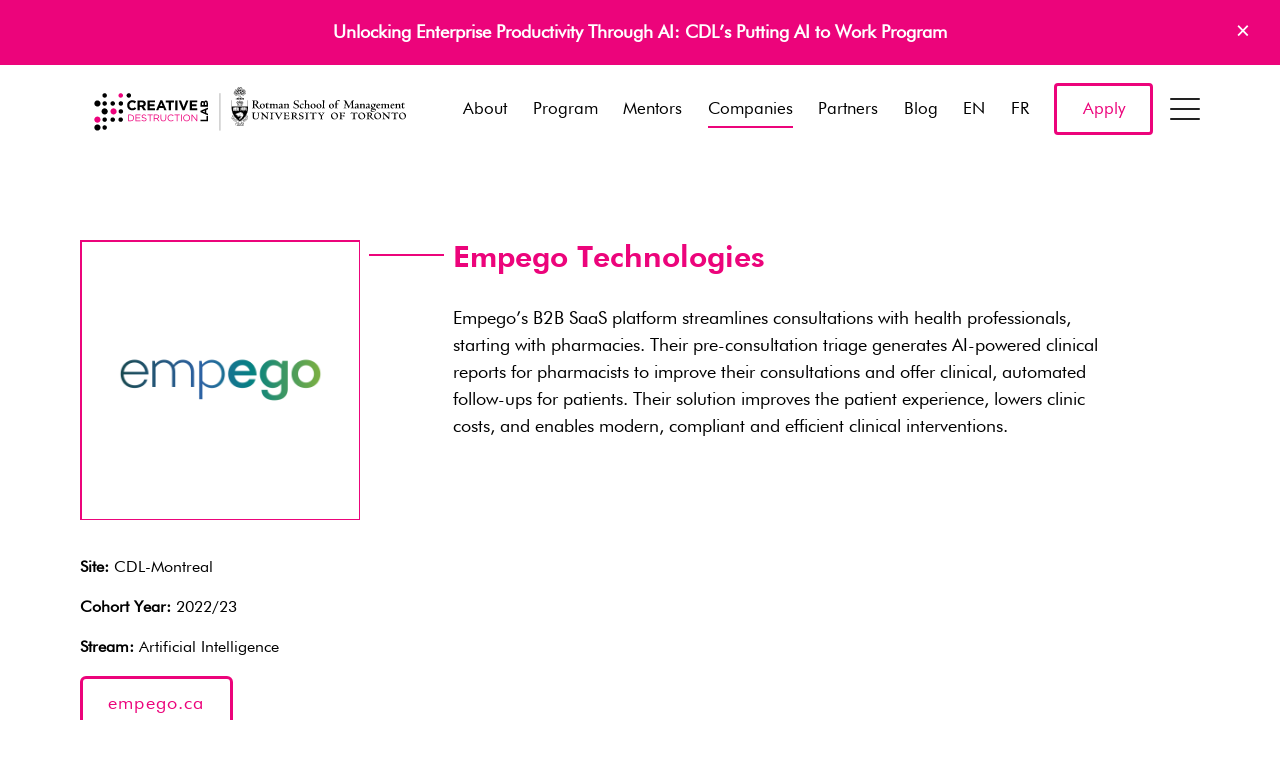

--- FILE ---
content_type: text/html; charset=UTF-8
request_url: https://creativedestructionlab.com/companies/empego-technologies/
body_size: 40961
content:
<!doctype html>
<html class="no-js" lang="en">

<head>
	<meta charset="utf-8">
	<meta http-equiv="x-ua-compatible" content="ie=edge">
	<title>Empego Technologies - Creative Destruction Lab</title>
	<meta name="viewport" content="width=device-width, initial-scale=1">
	<meta name='robots' content='index, follow, max-image-preview:large, max-snippet:-1, max-video-preview:-1' />

	<!-- This site is optimized with the Yoast SEO plugin v23.0 - https://yoast.com/wordpress/plugins/seo/ -->
	<link rel="canonical" href="https://creativedestructionlab.com/companies/empego-technologies/" />
	<meta property="og:locale" content="en_US" />
	<meta property="og:type" content="article" />
	<meta property="og:title" content="Empego Technologies - Creative Destruction Lab" />
	<meta property="og:description" content="Empego&#8217;s B2B SaaS platform streamlines consultations with health professionals, starting with pharmacies. Their pre-consultation triage generates AI-powered clinical reports for pharmacists to improve their consultations and offer clinical, automated follow-ups for patients. Their solution improves the patient experience, lowers clinic costs, and enables modern, compliant and efficient clinical interventions." />
	<meta property="og:url" content="https://creativedestructionlab.com/companies/empego-technologies/" />
	<meta property="og:site_name" content="Creative Destruction Lab" />
	<meta property="article:publisher" content="https://www.facebook.com/creativedestructionlab/" />
	<meta property="article:modified_time" content="2024-03-07T01:16:38+00:00" />
	<meta property="og:image" content="https://creativedestructionlab.com/wp-content/uploads/2023/05/Empego-Logo.png" />
	<meta property="og:image:width" content="600" />
	<meta property="og:image:height" content="600" />
	<meta property="og:image:type" content="image/png" />
	<meta name="twitter:card" content="summary_large_image" />
	<meta name="twitter:site" content="@creativedlab" />
	<script type="application/ld+json" class="yoast-schema-graph">{"@context":"https://schema.org","@graph":[{"@type":"WebPage","@id":"https://creativedestructionlab.com/companies/empego-technologies/","url":"https://creativedestructionlab.com/companies/empego-technologies/","name":"Empego Technologies - Creative Destruction Lab","isPartOf":{"@id":"https://creativedestructionlab.com/#website"},"primaryImageOfPage":{"@id":"https://creativedestructionlab.com/companies/empego-technologies/#primaryimage"},"image":{"@id":"https://creativedestructionlab.com/companies/empego-technologies/#primaryimage"},"thumbnailUrl":"https://creativedestructionlab.com/wp-content/uploads/2023/05/Empego-Logo.png","datePublished":"2023-05-31T12:21:54+00:00","dateModified":"2024-03-07T01:16:38+00:00","breadcrumb":{"@id":"https://creativedestructionlab.com/companies/empego-technologies/#breadcrumb"},"inLanguage":"en-US","potentialAction":[{"@type":"ReadAction","target":["https://creativedestructionlab.com/companies/empego-technologies/"]}]},{"@type":"ImageObject","inLanguage":"en-US","@id":"https://creativedestructionlab.com/companies/empego-technologies/#primaryimage","url":"https://creativedestructionlab.com/wp-content/uploads/2023/05/Empego-Logo.png","contentUrl":"https://creativedestructionlab.com/wp-content/uploads/2023/05/Empego-Logo.png","width":600,"height":600,"caption":"Empego company logo"},{"@type":"BreadcrumbList","@id":"https://creativedestructionlab.com/companies/empego-technologies/#breadcrumb","itemListElement":[{"@type":"ListItem","position":1,"name":"Home","item":"https://creativedestructionlab.com/"},{"@type":"ListItem","position":2,"name":"Companies","item":"https://creativedestructionlab.com/companies/"},{"@type":"ListItem","position":3,"name":"Empego Technologies"}]},{"@type":"WebSite","@id":"https://creativedestructionlab.com/#website","url":"https://creativedestructionlab.com/","name":"Creative Destruction Lab","description":"Build Something Massive","publisher":{"@id":"https://creativedestructionlab.com/#organization"},"potentialAction":[{"@type":"SearchAction","target":{"@type":"EntryPoint","urlTemplate":"https://creativedestructionlab.com/?s={search_term_string}"},"query-input":"required name=search_term_string"}],"inLanguage":"en-US"},{"@type":"Organization","@id":"https://creativedestructionlab.com/#organization","name":"Creative Destruction Lab","url":"https://creativedestructionlab.com/","logo":{"@type":"ImageObject","inLanguage":"en-US","@id":"https://creativedestructionlab.com/#/schema/logo/image/","url":"https://creativedestructionlab.com/wp-content/uploads/2016/10/creative-destruction-lab.png","contentUrl":"https://creativedestructionlab.com/wp-content/uploads/2016/10/creative-destruction-lab.png","width":801,"height":265,"caption":"Creative Destruction Lab"},"image":{"@id":"https://creativedestructionlab.com/#/schema/logo/image/"},"sameAs":["https://www.facebook.com/creativedestructionlab/","https://x.com/creativedlab","https://www.linkedin.com/company/2982502","https://www.youtube.com/c/CreativeDestructionLab"]}]}</script>
	<!-- / Yoast SEO plugin. -->


<link rel='dns-prefetch' href='//ajax.googleapis.com' />
<link rel='dns-prefetch' href='//unpkg.com' />
<link rel='stylesheet' id='wp-block-library-css' href='https://creativedestructionlab.com/wp-includes/css/dist/block-library/style.min.css?ver=6.6.4' type='text/css' media='all' />
<link rel='stylesheet' id='pardot-css' href='https://creativedestructionlab.com/wp-content/plugins/pardot/build/style-index.css?ver=1721224848' type='text/css' media='all' />
<style id='pdfemb-pdf-embedder-viewer-style-inline-css' type='text/css'>
.wp-block-pdfemb-pdf-embedder-viewer{max-width:none}

</style>
<style id='classic-theme-styles-inline-css' type='text/css'>
/*! This file is auto-generated */
.wp-block-button__link{color:#fff;background-color:#32373c;border-radius:9999px;box-shadow:none;text-decoration:none;padding:calc(.667em + 2px) calc(1.333em + 2px);font-size:1.125em}.wp-block-file__button{background:#32373c;color:#fff;text-decoration:none}
</style>
<style id='global-styles-inline-css' type='text/css'>
:root{--wp--preset--aspect-ratio--square: 1;--wp--preset--aspect-ratio--4-3: 4/3;--wp--preset--aspect-ratio--3-4: 3/4;--wp--preset--aspect-ratio--3-2: 3/2;--wp--preset--aspect-ratio--2-3: 2/3;--wp--preset--aspect-ratio--16-9: 16/9;--wp--preset--aspect-ratio--9-16: 9/16;--wp--preset--color--black: #000000;--wp--preset--color--cyan-bluish-gray: #abb8c3;--wp--preset--color--white: #ffffff;--wp--preset--color--pale-pink: #f78da7;--wp--preset--color--vivid-red: #cf2e2e;--wp--preset--color--luminous-vivid-orange: #ff6900;--wp--preset--color--luminous-vivid-amber: #fcb900;--wp--preset--color--light-green-cyan: #7bdcb5;--wp--preset--color--vivid-green-cyan: #00d084;--wp--preset--color--pale-cyan-blue: #8ed1fc;--wp--preset--color--vivid-cyan-blue: #0693e3;--wp--preset--color--vivid-purple: #9b51e0;--wp--preset--gradient--vivid-cyan-blue-to-vivid-purple: linear-gradient(135deg,rgba(6,147,227,1) 0%,rgb(155,81,224) 100%);--wp--preset--gradient--light-green-cyan-to-vivid-green-cyan: linear-gradient(135deg,rgb(122,220,180) 0%,rgb(0,208,130) 100%);--wp--preset--gradient--luminous-vivid-amber-to-luminous-vivid-orange: linear-gradient(135deg,rgba(252,185,0,1) 0%,rgba(255,105,0,1) 100%);--wp--preset--gradient--luminous-vivid-orange-to-vivid-red: linear-gradient(135deg,rgba(255,105,0,1) 0%,rgb(207,46,46) 100%);--wp--preset--gradient--very-light-gray-to-cyan-bluish-gray: linear-gradient(135deg,rgb(238,238,238) 0%,rgb(169,184,195) 100%);--wp--preset--gradient--cool-to-warm-spectrum: linear-gradient(135deg,rgb(74,234,220) 0%,rgb(151,120,209) 20%,rgb(207,42,186) 40%,rgb(238,44,130) 60%,rgb(251,105,98) 80%,rgb(254,248,76) 100%);--wp--preset--gradient--blush-light-purple: linear-gradient(135deg,rgb(255,206,236) 0%,rgb(152,150,240) 100%);--wp--preset--gradient--blush-bordeaux: linear-gradient(135deg,rgb(254,205,165) 0%,rgb(254,45,45) 50%,rgb(107,0,62) 100%);--wp--preset--gradient--luminous-dusk: linear-gradient(135deg,rgb(255,203,112) 0%,rgb(199,81,192) 50%,rgb(65,88,208) 100%);--wp--preset--gradient--pale-ocean: linear-gradient(135deg,rgb(255,245,203) 0%,rgb(182,227,212) 50%,rgb(51,167,181) 100%);--wp--preset--gradient--electric-grass: linear-gradient(135deg,rgb(202,248,128) 0%,rgb(113,206,126) 100%);--wp--preset--gradient--midnight: linear-gradient(135deg,rgb(2,3,129) 0%,rgb(40,116,252) 100%);--wp--preset--font-size--small: 13px;--wp--preset--font-size--medium: 20px;--wp--preset--font-size--large: 36px;--wp--preset--font-size--x-large: 42px;--wp--preset--spacing--20: 0.44rem;--wp--preset--spacing--30: 0.67rem;--wp--preset--spacing--40: 1rem;--wp--preset--spacing--50: 1.5rem;--wp--preset--spacing--60: 2.25rem;--wp--preset--spacing--70: 3.38rem;--wp--preset--spacing--80: 5.06rem;--wp--preset--shadow--natural: 6px 6px 9px rgba(0, 0, 0, 0.2);--wp--preset--shadow--deep: 12px 12px 50px rgba(0, 0, 0, 0.4);--wp--preset--shadow--sharp: 6px 6px 0px rgba(0, 0, 0, 0.2);--wp--preset--shadow--outlined: 6px 6px 0px -3px rgba(255, 255, 255, 1), 6px 6px rgba(0, 0, 0, 1);--wp--preset--shadow--crisp: 6px 6px 0px rgba(0, 0, 0, 1);}:where(.is-layout-flex){gap: 0.5em;}:where(.is-layout-grid){gap: 0.5em;}body .is-layout-flex{display: flex;}.is-layout-flex{flex-wrap: wrap;align-items: center;}.is-layout-flex > :is(*, div){margin: 0;}body .is-layout-grid{display: grid;}.is-layout-grid > :is(*, div){margin: 0;}:where(.wp-block-columns.is-layout-flex){gap: 2em;}:where(.wp-block-columns.is-layout-grid){gap: 2em;}:where(.wp-block-post-template.is-layout-flex){gap: 1.25em;}:where(.wp-block-post-template.is-layout-grid){gap: 1.25em;}.has-black-color{color: var(--wp--preset--color--black) !important;}.has-cyan-bluish-gray-color{color: var(--wp--preset--color--cyan-bluish-gray) !important;}.has-white-color{color: var(--wp--preset--color--white) !important;}.has-pale-pink-color{color: var(--wp--preset--color--pale-pink) !important;}.has-vivid-red-color{color: var(--wp--preset--color--vivid-red) !important;}.has-luminous-vivid-orange-color{color: var(--wp--preset--color--luminous-vivid-orange) !important;}.has-luminous-vivid-amber-color{color: var(--wp--preset--color--luminous-vivid-amber) !important;}.has-light-green-cyan-color{color: var(--wp--preset--color--light-green-cyan) !important;}.has-vivid-green-cyan-color{color: var(--wp--preset--color--vivid-green-cyan) !important;}.has-pale-cyan-blue-color{color: var(--wp--preset--color--pale-cyan-blue) !important;}.has-vivid-cyan-blue-color{color: var(--wp--preset--color--vivid-cyan-blue) !important;}.has-vivid-purple-color{color: var(--wp--preset--color--vivid-purple) !important;}.has-black-background-color{background-color: var(--wp--preset--color--black) !important;}.has-cyan-bluish-gray-background-color{background-color: var(--wp--preset--color--cyan-bluish-gray) !important;}.has-white-background-color{background-color: var(--wp--preset--color--white) !important;}.has-pale-pink-background-color{background-color: var(--wp--preset--color--pale-pink) !important;}.has-vivid-red-background-color{background-color: var(--wp--preset--color--vivid-red) !important;}.has-luminous-vivid-orange-background-color{background-color: var(--wp--preset--color--luminous-vivid-orange) !important;}.has-luminous-vivid-amber-background-color{background-color: var(--wp--preset--color--luminous-vivid-amber) !important;}.has-light-green-cyan-background-color{background-color: var(--wp--preset--color--light-green-cyan) !important;}.has-vivid-green-cyan-background-color{background-color: var(--wp--preset--color--vivid-green-cyan) !important;}.has-pale-cyan-blue-background-color{background-color: var(--wp--preset--color--pale-cyan-blue) !important;}.has-vivid-cyan-blue-background-color{background-color: var(--wp--preset--color--vivid-cyan-blue) !important;}.has-vivid-purple-background-color{background-color: var(--wp--preset--color--vivid-purple) !important;}.has-black-border-color{border-color: var(--wp--preset--color--black) !important;}.has-cyan-bluish-gray-border-color{border-color: var(--wp--preset--color--cyan-bluish-gray) !important;}.has-white-border-color{border-color: var(--wp--preset--color--white) !important;}.has-pale-pink-border-color{border-color: var(--wp--preset--color--pale-pink) !important;}.has-vivid-red-border-color{border-color: var(--wp--preset--color--vivid-red) !important;}.has-luminous-vivid-orange-border-color{border-color: var(--wp--preset--color--luminous-vivid-orange) !important;}.has-luminous-vivid-amber-border-color{border-color: var(--wp--preset--color--luminous-vivid-amber) !important;}.has-light-green-cyan-border-color{border-color: var(--wp--preset--color--light-green-cyan) !important;}.has-vivid-green-cyan-border-color{border-color: var(--wp--preset--color--vivid-green-cyan) !important;}.has-pale-cyan-blue-border-color{border-color: var(--wp--preset--color--pale-cyan-blue) !important;}.has-vivid-cyan-blue-border-color{border-color: var(--wp--preset--color--vivid-cyan-blue) !important;}.has-vivid-purple-border-color{border-color: var(--wp--preset--color--vivid-purple) !important;}.has-vivid-cyan-blue-to-vivid-purple-gradient-background{background: var(--wp--preset--gradient--vivid-cyan-blue-to-vivid-purple) !important;}.has-light-green-cyan-to-vivid-green-cyan-gradient-background{background: var(--wp--preset--gradient--light-green-cyan-to-vivid-green-cyan) !important;}.has-luminous-vivid-amber-to-luminous-vivid-orange-gradient-background{background: var(--wp--preset--gradient--luminous-vivid-amber-to-luminous-vivid-orange) !important;}.has-luminous-vivid-orange-to-vivid-red-gradient-background{background: var(--wp--preset--gradient--luminous-vivid-orange-to-vivid-red) !important;}.has-very-light-gray-to-cyan-bluish-gray-gradient-background{background: var(--wp--preset--gradient--very-light-gray-to-cyan-bluish-gray) !important;}.has-cool-to-warm-spectrum-gradient-background{background: var(--wp--preset--gradient--cool-to-warm-spectrum) !important;}.has-blush-light-purple-gradient-background{background: var(--wp--preset--gradient--blush-light-purple) !important;}.has-blush-bordeaux-gradient-background{background: var(--wp--preset--gradient--blush-bordeaux) !important;}.has-luminous-dusk-gradient-background{background: var(--wp--preset--gradient--luminous-dusk) !important;}.has-pale-ocean-gradient-background{background: var(--wp--preset--gradient--pale-ocean) !important;}.has-electric-grass-gradient-background{background: var(--wp--preset--gradient--electric-grass) !important;}.has-midnight-gradient-background{background: var(--wp--preset--gradient--midnight) !important;}.has-small-font-size{font-size: var(--wp--preset--font-size--small) !important;}.has-medium-font-size{font-size: var(--wp--preset--font-size--medium) !important;}.has-large-font-size{font-size: var(--wp--preset--font-size--large) !important;}.has-x-large-font-size{font-size: var(--wp--preset--font-size--x-large) !important;}
:where(.wp-block-post-template.is-layout-flex){gap: 1.25em;}:where(.wp-block-post-template.is-layout-grid){gap: 1.25em;}
:where(.wp-block-columns.is-layout-flex){gap: 2em;}:where(.wp-block-columns.is-layout-grid){gap: 2em;}
:root :where(.wp-block-pullquote){font-size: 1.5em;line-height: 1.6;}
</style>
<link rel='stylesheet' id='weglot-css-css' href='https://creativedestructionlab.com/wp-content/plugins/weglot/dist/css/front-css.css?ver=4.2.7' type='text/css' media='' />
<link rel='stylesheet' id='new-flag-css-css' href='https://creativedestructionlab.com/wp-content/plugins/weglot/app/styles/new-flags.css?ver=4.2.7' type='text/css' media='all' />
<style id='generateblocks-inline-css' type='text/css'>
.gb-container .wp-block-image img{vertical-align:middle;}.gb-grid-wrapper .wp-block-image{margin-bottom:0;}.gb-highlight{background:none;}
</style>
<script type="text/javascript" src="https://creativedestructionlab.com/wp-content/plugins/weglot/dist/front-js.js?ver=4.2.7" id="wp-weglot-js-js"></script>
<script type="text/javascript" src="//ajax.googleapis.com/ajax/libs/jquery/1/jquery.min.js" id="jquery-js"></script>
<script type="text/javascript" id="my_loadmore-js-extra">
/* <![CDATA[ */
var misha_loadmore_params = {"ajaxurl":"https:\/\/creativedestructionlab.com\/wp-admin\/admin-ajax.php","posts":"{\"page\":0,\"companies\":\"empego-technologies\",\"post_type\":\"companies\",\"name\":\"empego-technologies\",\"error\":\"\",\"m\":\"\",\"p\":0,\"post_parent\":\"\",\"subpost\":\"\",\"subpost_id\":\"\",\"attachment\":\"\",\"attachment_id\":0,\"pagename\":\"\",\"page_id\":0,\"second\":\"\",\"minute\":\"\",\"hour\":\"\",\"day\":0,\"monthnum\":0,\"year\":0,\"w\":0,\"category_name\":\"\",\"tag\":\"\",\"cat\":\"\",\"tag_id\":\"\",\"author\":\"\",\"author_name\":\"\",\"feed\":\"\",\"tb\":\"\",\"paged\":0,\"meta_key\":\"\",\"meta_value\":\"\",\"preview\":\"\",\"s\":\"\",\"sentence\":\"\",\"title\":\"\",\"fields\":\"\",\"menu_order\":\"\",\"embed\":\"\",\"category__in\":[],\"category__not_in\":[],\"category__and\":[],\"post__in\":[],\"post__not_in\":[],\"post_name__in\":[],\"tag__in\":[],\"tag__not_in\":[],\"tag__and\":[],\"tag_slug__in\":[],\"tag_slug__and\":[],\"post_parent__in\":[],\"post_parent__not_in\":[],\"author__in\":[],\"author__not_in\":[],\"search_columns\":[],\"ignore_sticky_posts\":false,\"suppress_filters\":false,\"cache_results\":true,\"update_post_term_cache\":true,\"update_menu_item_cache\":false,\"lazy_load_term_meta\":true,\"update_post_meta_cache\":true,\"posts_per_page\":12,\"nopaging\":false,\"comments_per_page\":\"50\",\"no_found_rows\":false,\"order\":\"DESC\"}","current_page":"1","max_page":"0"};
/* ]]> */
</script>
<script type="text/javascript" src="https://creativedestructionlab.com/wp-content/themes/cdl%20%282023-03-10%29/assets/vendor/loadmore.js?ver=6.6.4" id="my_loadmore-js"></script>
<link rel="https://api.w.org/" href="https://creativedestructionlab.com/wp-json/" /><link rel='shortlink' href='https://creativedestructionlab.com/?p=31851' />
<link rel="alternate" title="oEmbed (JSON)" type="application/json+oembed" href="https://creativedestructionlab.com/wp-json/oembed/1.0/embed?url=https%3A%2F%2Fcreativedestructionlab.com%2Fcompanies%2Fempego-technologies%2F" />
<link rel="alternate" title="oEmbed (XML)" type="text/xml+oembed" href="https://creativedestructionlab.com/wp-json/oembed/1.0/embed?url=https%3A%2F%2Fcreativedestructionlab.com%2Fcompanies%2Fempego-technologies%2F&#038;format=xml" />

<link rel="alternate" href="https://creativedestructionlab.com/companies/empego-technologies/" hreflang="en"/>
<link rel="alternate" href="https://creativedestructionlab.com/fr/companies/empego-technologies/" hreflang="fr"/>
<link rel="icon" href="https://creativedestructionlab.com/wp-content/uploads/2016/10/cropped-icon-1-32x32.png" sizes="32x32" />
<link rel="icon" href="https://creativedestructionlab.com/wp-content/uploads/2016/10/cropped-icon-1-192x192.png" sizes="192x192" />
<link rel="apple-touch-icon" href="https://creativedestructionlab.com/wp-content/uploads/2016/10/cropped-icon-1-180x180.png" />
<meta name="msapplication-TileImage" content="https://creativedestructionlab.com/wp-content/uploads/2016/10/cropped-icon-1-270x270.png" />
		<style type="text/css" id="wp-custom-css">
			
.header .brand {
    width: 300px !important;
    height: 58.2px;
}

@media (min-width: 980px){
		.header .brand {
    width: 340px !important;
    height: 58.2px;
}
}
		</style>
			<link rel="stylesheet"
		href="https://creativedestructionlab.com/wp-content/themes/cdl%20%282023-03-10%29/assets/css/app.css?Friday 30th of January 2026 01:00:12 PM">
	<style>
		.footer-logos .unit {
			width: calc(100%/3);
		}

		@media(min-width: 768px) {
			.footer-logos .unit {
				width: calc(100%/3);
			}
		}
		@media(min-width: 980px) {
			.footer-logos .unit {
				width: calc(100%/6);
			}
		}
	</style>
	<script src="https://creativedestructionlab.com/wp-content/themes/cdl%20%282023-03-10%29/assets/vendor/modernizr-2.8.3.min.js"></script>
	<!--[if lt IE 9]>
	<script src="//oss.maxcdn.com/html5shiv/3.7.2/html5shiv.min.js"></script>
	<script src="//oss.maxcdn.com/respond/1.4.2/respond.min.js"></script>
	<script src="//cdn.jsdelivr.net/webshim/1.14.5/polyfiller.js"></script>
	<script>webshim.polyfill('es5 mediaelement forms');</script>
	<![endif]-->
	<!-- Google Tag Manager -->
	<script>
	(function(w, d, s, l, i) {
		w[l] = w[l] || [];
		w[l].push({
			'gtm.start': new Date().getTime(),
			event: 'gtm.js'
		});
		var f = d.getElementsByTagName(s)[0],
			j = d.createElement(s),
			dl = l != 'dataLayer' ? '&l=' + l : '';
		j.async = true;
		j.src =
			'https://www.googletagmanager.com/gtm.js?id=' + i + dl;
		f.parentNode.insertBefore(j, f);
	})(window, document, 'script', 'dataLayer', 'GTM-55GKSKW');
	</script>
	<!-- End Google Tag Manager -->
	
	
</head>





<body class="companies-template-default single single-companies postid-31851 callout-active companies-empego-technologies">
	<!-- Google Tag Manager (noscript) -->
	<noscript><iframe src="https://www.googletagmanager.com/ns.html?id=GTM-55GKSKW" height="0" width="0"
			style="display:none;visibility:hidden"></iframe></noscript>
	<!-- End Google Tag Manager (noscript) -->

	<div id="site-head" class="headroom header">
				<div class="top-callout" id="header--callout">
			<div class="container">
				<p><a href="https://creativedestructionlab.com/program/putting-ai-to-work/">Unlocking Enterprise Productivity Through AI: CDL&#8217;s Putting AI to Work Program</a></p>
				<a class="close-callout" href="#">×</a>
			</div>
		</div>
		
		<header class="header--main" id="header--main">
			<div class="container">
				<div class="nav-container">
					<a class="brand" href="https://creativedestructionlab.com">
						<svg id="Layer_1" xmlns="http://www.w3.org/2000/svg" viewBox="0 0 2210.44 568.75"><defs><style>.cls-1{fill:#ed037c}</style></defs><path id="University_of_Toronto_Line" d="M2073.72 332.82c0 12.74 9.81 22.72 22.38 22.72s23.72-10.41 23.72-22.72c0-10.94-8.64-22.27-23.07-22.27-12.28 0-23.03 10.4-23.03 22.27zm7.72-3.51c0-7.58 4.55-15.28 13.22-15.28 10.89 0 17.41 11.66 17.41 22.95 0 7.23-4.99 15.04-13.01 15.04-11.04 0-17.62-11.54-17.62-22.72zm-14.45-19.09h-1.38l-.09.14c-.22.3-.64.83-2.94.93l-8.79.1h-12.31l-9.61-.1c-2.29-.11-2.7-.64-2.92-.93l-.13-.14h-1.6l-.08.23c-.2.45-3.2 8.18-3.3 8.65l-.09.26 2.05 1.22.16-.4c1.35-3.6 2.83-5.31 10.49-5.31 2.45 0 4.5.15 5.89.31.48 5.87.56 11.54.56 15.83s-.13 16.24-.57 18.85c-.16.94-.46 1.55-4.19 2.22l-2.7.34-1.07.13.47 2.42 3.63-.24 1.01-.06 7.06-.17h1.11l3.9.02 2.98.11 3.16.11.05-.33.24-2.15-1.96-.2-.48-.05c-1.85-.25-3.21-.68-3.74-1.19-.48-.54-1.31-3.34-1.31-15.88l.21-8.95.22-10.19c0-.88 0-.93 4.03-.93l.14.04 2.39-.04h.52c7.08 0 7.63 1.47 8.84 4.7l.4 1.01 2.03-1.2-.5-2.31c-.67-3.4-1.28-6.26-1.43-6.63l-.12-.23h-.23zm-64.13.62l4.57.31c1.07.09 4.4.11 9.1.11h.35v2.33h-.35c-2.41 0-4.93.49-5.29 3.43-.3 1.67-.57 15.33-.57 21.15 0 3.94 0 12.99.23 16.49l.02.39-2.82.06-.11-.13-31.3-32.61c-.02 1.01-.07 2.55-.07 2.55l-.23 17.95c-.1 7.06-.1 7.97 8.16 9.41l.31.05v2.11l-.04.39s-3.36-.23-3.38-.23l-4.86-.22-10.1.45v-2.27s2.74-.59 2.81-.61c1.57-.31 2.5-.49 2.82-2.97.31-2.42.64-10.98.64-13.76l.12-7.55c.22-12.3-.71-12.97-6.73-14.08l-.28-.05.02-2.1-.04-.39 3.07.23 3.24.1 4.8-.1.13.13s29.51 30.79 30.1 31.4c.04-1.19-.09-11.65-.09-11.65-.22-17.32 1.1-17.49-7.3-17.98l-.39-.02.43-2.16c.25-.18 3.03-.14 3.03-.14zm-67.63-.28c14.44 0 23.05 11.33 23.05 22.27 0 12.31-10.86 22.72-23.71 22.72s-22.37-9.98-22.37-22.72c0-11.87 10.76-22.27 23.03-22.27zm2.32 41.47c8.03 0 13-7.81 13-15.04 0-11.29-6.51-22.95-17.39-22.95-8.69 0-13.24 7.69-13.24 15.28 0 11.18 6.58 22.72 17.63 22.72zm-53.88-41.16c9.17 0 15.58 4.88 15.58 11.85 0 5.65-4.96 9.5-9.72 10.84 8.77 12.34 10.4 14.23 13.9 17.42.11.12 2.88 2.75 6.35 2.96l.34.04-.15 2.29h-.33c-7.59 0-11.39-2.86-13.49-4.43-6.65-5.12-13.21-15.15-14.44-17.28-.36 0-4.59-.17-5.25-.19v7.77c0 2.95.09 7.21.74 8.49.45.83 3.96 1.84 5.83 2.39l.23.06.15 2.3-.46-.06c-2.6-.43-6.72-.75-9.58-.75-1.49 0-8.25.41-9.71.52l-.31.03-.52-1.96.4-.06c.9-.15 4.47-1.02 5.31-2.57.66-1.36.64-8.98.64-12.25v-11.21c0-13.03-.55-13.06-5.8-13.37l-.37-.02.16-2.54.65.05s3.86.19 3.89.19l4.02.1c.98 0 3.53-.22 5.98-.43l5.97-.21zm-7.09 20.36c1.28.17 3.16.18 4.33.18 3.91 0 10.49-1.06 10.49-8.14 0-3.75-2.75-9.32-10.38-9.32-4.23 0-4.23.13-4.34 7.41 0 0-.1 9.27-.1 9.88zm-44.78-20.67c14.43 0 23.03 11.33 23.03 22.27 0 12.31-10.86 22.72-23.7 22.72s-22.39-9.98-22.39-22.72c0-11.87 10.77-22.27 23.06-22.27zm2.3 41.47c8.03 0 12.99-7.81 12.99-15.04 0-11.29-6.52-22.95-17.38-22.95-8.7 0-13.22 7.69-13.22 15.28 0 11.18 6.57 22.72 17.61 22.72zm-32.07-41.81h-1.38l-.12.15c-.2.29-.63.82-2.91.93l-8.78.1h-12.33l-9.61-.1c-2.29-.11-2.68-.64-2.9-.93l-.11-.15h-1.63l-.08.23c-.18.45-3.19 8.18-3.3 8.65l-.06.26 2.02 1.22.15-.4c1.38-3.6 2.86-5.31 10.5-5.31 2.45 0 4.5.15 5.91.31.45 5.87.52 11.54.52 15.83s-.12 16.24-.55 18.85c-.15.94-.46 1.55-4.19 2.22l-2.7.34-1.07.13.48 2.42 3.62-.24 1-.06 7.05-.17h1.13l3.91.02 2.97.11 3.14.11.05-.33.27-2.15-1.98-.2-.47-.05c-1.85-.25-3.21-.68-3.74-1.19-.48-.54-1.3-3.34-1.3-15.88l.19-8.95.23-10.19c0-.88 0-.93 4.03-.93l.13.04 2.39-.04h.53c7.1 0 7.65 1.47 8.84 4.7l.4 1.01 2.01-1.2-.5-2.31c-.69-3.4-1.28-6.26-1.43-6.63l-.1-.23h-.24zm-81.23.65c-6.35.64-7.8.64-14.86.64l-7.44-.1-7.69-.21-2.55.14-1.96.21-.02.33v1.51l.35.03c1.95.09 3.75.27 4.56 1.43 1.12 1.7 1.23 3.45 1.23 18.73 0 7.21-.63 15.32-.87 16.53-.38 1.68-2.77 2.28-4.53 2.57l-.26.07-.15 2.29.41-.05c4.33-.31 9.03-.41 10.27-.41l3.81.1 7.05.34v-2.52l-.49-.04c-5.02-.48-6.71-1.34-7.23-1.98-.55-.64-.75-3.25-.75-5.99 0-.79.02-1.61.04-2.4 0 0 .18-6.45.23-7.95.53-.03 3.6-.19 3.6-.19 3.92 0 8.88.87 10.16 1.45.66.22 1.26 1.61 1.53 3.55l.04.31h2.18v-.33c.4-4.48.35-8.92.26-12.28l-.02-.35h-2.3l-.04.31c-.55 3.18-.75 4.48-9.29 4.48-2.55 0-3.37-.09-5.81-.37 0 0-.1 0-.19-.02-.07-.77-.11-1.59-.11-2.48 0-.98.03-2.02.06-3.08 0 0 .13-8.98.13-10.38 2.48-.29 4.62-.4 5.25-.4 4.75 0 8.94.85 10.64 2.17 1.34 1.03 1.89 2.74 2.27 4.26l.06.29 2.42-.14-.02-.37c-.06-.7.09-3.06.24-5.15l.23-4.6-.42.06zm-66.47-.31c14.42 0 23.04 11.33 23.04 22.27 0 12.31-10.86 22.72-23.7 22.72s-22.39-9.98-22.39-22.72c0-11.87 10.76-22.27 23.05-22.27zm2.3 41.47c8.03 0 12.99-7.81 12.99-15.04 0-11.29-6.49-22.95-17.36-22.95-8.71 0-13.25 7.69-13.25 15.28 0 11.18 6.6 22.72 17.63 22.72zm-81.8-40.59v2.16l.52.02c2.19.11 5.2.24 5.2 1.97 0 .53-.93 3.06-9.2 14.93-3.56-4.24-11.43-14.26-11.43-15.56 0-.49 0-1.03 5-1.12h.37v-2.54l-4.17.08-8.03.14-8.7-.12v2.33h.36c2.19 0 3.45.28 4.51 1 2.67 1.86 12.04 13.74 12.38 14.25.02.04 3.78 4.8 4.12 5.27.23 3.08.43 6.51.43 10.73 0 6.49 0 7.84-6.11 8.04h-.35l-.14 2.18.35.04c.89.06 3.71-.15 6.44-.35l4.66-.29 3.54.16.71.04 4.79.23-.03-.38v-1.82l-.33-.02c-5.98-.52-6.05-1.28-6.14-2.44v-.44c-.14-2.68-.21-5.65-.21-8.89 0-2.44.04-5.03.12-7.75.11-.18 8.61-12.99 8.61-12.99 2.71-4.16 2.05-6.45 7.94-6.55h.34v-2.51l-.33-.03c-.76-.07-.96.06-3.04.18l-2.82.14-3.34-.18-2.34-.14-3.29-.11h-.39v.36zm-38.76-1.22h-1.41l-.09.15c-.22.29-.63.82-2.9.93l-8.81.1h-12.31l-9.6-.1c-2.3-.11-2.69-.64-2.91-.93l-.1-.15h-1.63l-.09.23c-.2.45-3.19 8.18-3.3 8.65l-.09.26 2.04 1.22.16-.4c1.37-3.6 2.84-5.31 10.49-5.31 2.44 0 4.5.15 5.89.31.48 5.87.54 11.54.54 15.83s-.13 16.24-.54 18.85c-.16.94-.45 1.55-4.21 2.22.02 0-2.7.34-2.7.34l-1.05.13.45 2.42 3.64-.24.99-.06 7.06-.17h1.11l3.91.02 2.97.11 3.16.11.06-.33.27-2.15-1.99-.2-.44-.05c-1.87-.25-3.23-.68-3.75-1.19-.48-.54-1.31-3.34-1.31-15.88l.2-8.95.25-10.19c0-.88 0-.93 3.99-.93l.16.04 2.39-.04h.5c7.1 0 7.65 1.47 8.86 4.7l.38 1.01 2.02-1.2-.5-2.31c-.68-3.4-1.27-6.26-1.43-6.63l-.09-.23h-.24zm-73.19 1.33v2.15l.34.02c5.73.2 6.66 1.36 7.12 2.54.79 1.91.97 14.22.97 18.8v.76c0 3.74.03 12.48-1.16 14.48-.38.67-1.86 1.85-7.5 2.27l-.33.03v2.2l6.94-.22h6.36l10.59.33-.02-.4-.13-2.04h-.34c-4.63 0-6.13-.09-6.68-1.87-.27-.95-.42-5.06-.42-12.23 0-16.91.11-21.37 1.05-23.01 1.16-1.88 5.23-1.64 6.45-1.52l.4.05v-2.57h-5.19l-7.33.21-4.85-.14-2.07-.07-3.83-.11h-.36v.36zm-38.81 11.6c0 7.39 6.37 9.98 11.02 11.86l.39.15c7.96 3.21 11.6 4.67 11.6 10.11 0 3.21-2.42 6.67-7.73 6.67-4.7 0-8.14-1.99-10.2-3.65-2.46-2.07-3.14-5.16-3.37-6.17l-.07-.27h-2.63l.13.46c1.46 4.78 1.96 6.93 1.84 12.33v.35l2.14.15.11-.24c.11-.25.46-1.06.97-1.06s2.04.39 2.68.55l.31.08.64.19c1.1.32 2.62.79 5.38.79 10.7 0 16.46-6.44 16.46-12.49 0-8.53-8.49-11.85-14.08-14.04-5.33-2.02-9.36-3.91-9.36-8.2s3.28-7.08 8.16-7.08c4.41 0 7.54 2.43 8.3 3.28 1.76 1.61 2.2 3.54 2.63 5.39l.05.28.31.1h1.93l-.59-5.7c0-2.05.43-4.24.66-5.12l.08-.39-1.96-.29s-1.18.79-1.41.95c-3.99-1.05-6-1.36-8.8-1.36-9.18 0-15.6 5.1-15.6 12.39zm-30.99-12.28c9.17 0 15.58 4.88 15.58 11.85 0 5.65-4.95 9.5-9.74 10.84 8.81 12.34 10.42 14.23 13.91 17.42.11.12 2.89 2.75 6.36 2.98l.35.03-.16 2.29h-.34c-7.6 0-11.39-2.86-13.48-4.43-6.69-5.12-13.22-15.15-14.47-17.28-.34 0-4.58-.17-5.22-.19v5.79s-.01 1.57-.01 1.98c0 2.95.07 7.21.73 8.49.48.83 3.94 1.84 5.82 2.39l.24.06.15 2.3-.44-.06c-2.62-.43-6.73-.75-9.59-.75-1.51 0-8.25.41-9.72.52l-.31.03-.5-1.96.39-.06c.89-.15 4.47-1.02 5.3-2.57.66-1.36.63-8.98.63-12.25v-11.21c0-13.03-.56-13.06-5.78-13.37l-.37-.02.16-2.54.66.05s3.85.19 3.87.2l4.02.1c.97 0 3.53-.22 5.99-.43l5.96-.21zm-7.1 20.36c1.31.17 3.19.18 4.34.18 3.92 0 10.5-1.06 10.5-8.14 0-3.75-2.77-9.32-10.38-9.32-4.23 0-4.23.13-4.36 7.41 0 0-.07 9.27-.1 9.88zm-26.87-20.15c-5.39.31-13.87.43-19.48.43-3.42 0-11.97-.21-15.12-.31l-.36-.02v2.18l.28.04c3.72.64 3.96.73 4.22 1.56.4 1.01.87 4.95.87 18.09 0 5.62-.43 14.48-.98 17.49-.27 1.46-2.14 1.94-5.06 2.26l-.36.04.32 2.42.34-.04c5.9-.64 13.03-.64 17.27-.64l17.53.21.15-.26c.92-1.45 2.3-3.63 3.28-10.59l.07-.38-2.1-.15-.09.24c-1.49 3.99-4.45 8.07-15.11 8.07-3.75 0-5.37-.49-7.46-1.29-.21-1.24-.41-3.03-.51-8.35l-.11-7.97c2.82-.37 5.41-.38 6.55-.38 8.55 0 9.21.66 10.37 5.89l.07.28h2.07v-.37c-.11-5.74-.11-7.08.22-13.06l.03-.39h-2.32l-.07.27c-.85 3.19-1.53 3.81-2.77 3.99-6.27.79-12.38.55-13.86.45-.01-.56-.2-5.73-.2-5.73 0-2.77.23-7.07.74-10.13 2.3-.4 6.6-.79 8.44-.79 4.85 0 7.7.62 8.97 1.96 1.07 1.11 1.07 2.72.97 4.57v.33l2.45.31v-.41c0-.47.32-2.2.54-3.46l.25-1.6c.33-2.26.33-3.35.33-4.41v-.39l-.38.02zm-94.92.5l.13 1.88.3.04c5.9.74 6.11.75 10.89 10.44l9.87 19.9c0-.01.09.18.09.18 1.66 3.45 4.19 8.66 5.06 11.66l.06.27h2.17l.1-.24c1.48-4.34 2.57-7.33 6.01-14.11l10.62-20.63c2.45-4.87 3.53-6.1 8.3-7.05l.28-.06v-2.37h-.36c-2.74.11-5.38.11-8.09 0l-8.35-.22-.03.32-.13 2.24.38-.02c2.19 0 5.13.28 5.13 2.61 0 1.29-.95 3.42-1.56 4.81l-.17.36c-2.19 4.85-3.56 7.51-5.01 10.33l-4.84 9.87s-.71 1.59-1.13 2.47c-4.79-7.63-13.47-28.02-13.53-29.23 0-.53.13-.59 3.71-1.02l1.13-.15v-2.38l-6.72.03-3.62-.03c-2.53 0-7.64-.12-10.27-.31l-.43-.04.03.43zm-29.59-.03v2.15l.36.02c5.72.2 6.67 1.36 7.12 2.54.81 1.91.97 14.22.97 18.8v.76c0 3.74.02 12.48-1.17 14.48-.38.67-1.87 1.85-7.49 2.27l-.33.03v2.2l6.94-.22h6.36l10.58.33-.03-.4-.14-2.04h-.34c-4.63 0-6.11-.09-6.66-1.87-.28-.95-.42-5.06-.42-12.23 0-16.91.09-21.39 1.05-23.01 1.16-1.88 5.21-1.64 6.45-1.52l.39.05v-2.57h-5.18l-7.35.21-4.83-.14-2.06-.07-3.83-.11h-.39v.36zm-21.98-.71l4.59.31c1.07.09 4.39.11 9.08.11h.36v2.33h-.36c-2.41 0-4.92.49-5.29 3.43-.31 1.67-.56 15.33-.56 21.15 0 3.94 0 12.99.2 16.49l.05.39-2.82.06-.11-.13-31.3-32.61c-.02 1.01-.09 2.55-.09 2.55l-.22 17.95c-.1 7.06-.11 7.97 8.15 9.41l.31.05v2.11l-.03.39s-3.36-.23-3.39-.23l-4.85-.22-10.13.45v-1.98l.03-.3s2.74-.59 2.82-.61c1.56-.31 2.5-.49 2.8-2.97.31-2.42.64-10.98.64-13.76l.09-7.55c.24-12.3-.68-12.97-6.7-14.08l-.27-.05.03-2.1-.08-.39 3.1.23 3.23.1 4.82-.1.12.13s29.51 30.79 30.08 31.4c.05-1.19-.08-11.65-.08-11.65-.22-17.32 1.08-17.49-7.3-17.98l-.41-.02.46-2.16c.22-.18 3-.14 3-.14zm-74.33.35h.37v2.5l-.35.03c-6.77.62-7.33.66-7.33 15.7v8.09c0 4.68 0 14.43 12.34 14.43 13.57 0 14.55-8.75 14.55-23.16v-3.82c0-2.9-.37-8.71-1.76-10.06-.96-.94-3.12-1.07-5.33-1.07h-.36v-2.55l2.6.08 5.88.14 7.63-.18.97-.06-.15 2.42-.33.02c-5.09.3-5.14 1.56-5.22 4.6l-.02.27-.11 6.27c-.32 20.79-1.32 30.78-20.2 30.78-11.92 0-18.22-5.16-18.22-14.94l.54-14.15c0-6.6-.61-11.61-1.5-12.14-.66-.47-1.63-.47-4.49-.47h-.35l-.15-2.39.35-.05c.88-.1 6.92-.21 9.9-.21l2.52-.05c2.77-.06 6.54-.13 8.21-.06z"/><path d="M1119.07 281.99c3.52-1.06 4.84-1.63 5.41-4.26.57-2.22.74-20.98.74-25.16 0-10.65-.08-12.38-.33-14.26-.49-3.69-3.77-3.77-5.49-3.85l.33-2.13c1.15 0 5.98.08 6.97.08 1.07 0 3.93-.16 6.72-.41 2.87-.25 5.65-.49 6.64-.49 13.44 0 18.6 7.54 18.6 13.69s-4.75 11.06-11.23 13.19c9.18 17.54 15.49 25 23.77 25.65v2.13c-7.95.16-19.42.16-32.86-26.8-2.21-.08-2.87-.08-4.92-.33-.08 1.8-.16 3.28-.16 7.87 0 2.7 0 10.9 1.07 12.62 1.06 1.56 4.34 2.29 5.49 2.46l-.33 1.97c-2.62-.33-4.1-.41-5.41-.49-1.39-.08-2.62-.08-4.92-.08-3.36 0-4.02 0-10.08.57v-1.97zm19.34-48.02c-4.26 0-4.26 1.06-4.51 6.31-.33 7.78-.33 8.77-.25 15.9 1.23.25 1.56.33 3.77.33 3.93 0 12.38 0 12.38-10.49 0-2.95-1.47-12.05-11.39-12.05zm47.63 19.02c9.26 0 16.31 6.23 16.31 15.32s-7.29 15.98-17.21 15.98-16.31-6.72-16.31-14.92c0-10.57 8.77-16.39 17.21-16.39zm.74 28.92c4.67 0 7.38-4.67 7.38-10.08 0-2.79-.98-16.39-9.51-16.39-2.95 0-7.54 2.05-7.54 9.75 0 9.09 3.77 16.72 9.67 16.72zm43.77-2.45c-4.02 2.87-8.77 4.59-13.69 4.59-7.29 0-7.29-5.49-7.29-10.08 0-1.56.33-13.61.33-16.15-1.97-.25-2.46-.33-4.18-.33v-1.8c5-2.7 7.05-4.59 12.62-10.74l-.57 8.52c1.47 0 8.2.16 9.51.16.57 0 1.07 0 2.13-.16v3.44c-.9.08-2.13.25-4.18.16l-5.33-.08c-1.8-.08-2.05.24-2.21.57-.25.66-.41 10.66-.41 14.18 0 3.19 0 8.27 5.08 8.27 2.7 0 5.08-.98 7.54-1.97l.66 1.4zm14.01-10.33c0 3.03 0 5.98.08 7.05.08 4.02.33 4.43 4.84 5.16v2.13c-1.64-.17-2.29-.25-3.36-.25-9.42 0-11.23 0-14.34.25v-2.13c4.92-.66 5.65-3.52 5.65-11.39 0-11.47-1.15-11.56-5.65-11.72v-1.97c4.1-.74 8.11-2.21 11.97-3.77l.98.41c-.08.74-.08 3.44 0 5 5.16-2.95 9.18-4.59 12.87-4.59s5.49 2.38 6.47 4.59c4.75-2.13 8.69-3.69 12.87-3.69 3.11 0 5.57 1.31 6.72 4.1.82 1.89.82 1.97.9 11.64 0 .41 0 9.26.08 9.59.33 1.06 1.23 1.31 5.49 1.8v1.97c-.57 0-.74 0-2.05-.16-.66 0-12.29 0-15.24.33l-.49-2.13c3.77-.49 5.17-.82 5.17-11.72 0-8.03-1.64-11.23-6.07-11.23-3.03 0-5.41.99-6.97 1.64.08.98.33 2.54.33 4.51 0 3.28 0 15.57.74 16.14.41.49 2.7.57 3.85.66v2.13c-2.05-.25-3.11-.33-4.59-.33-1.97 0-10.33.33-12.05.33l-.41-2.13c4.59-.98 5.16-1.71 5.16-9.59 0-9.26-.49-14.02-5-14.02-2.87 0-5.9 1.64-7.95 2.79v8.6zm77.93 12.46c-1.47.32-2.54.57-5.08 1.39-1.56.57-3.77 1.31-4.59 1.31-2.46 0-3.36-2.62-3.77-3.85-5.66 3.36-10.16 3.93-11.15 3.93-5.33 0-5.33-4.92-5.33-5.98 0-4.1 1.23-5.49 4.1-6.64 5.24-2.21 9.75-2.79 12.38-3.12.08-1.31.25-2.7.25-4.75 0-3.93-.49-4.92-1.64-5.9-1.39-1.15-3.03-1.64-3.77-1.64-.99 0-2.38.82-2.38 2.29 0 .25.08.9.33 1.72l-7.13 2.87c-.24-.66-.49-1.31-.49-1.97 0-5 12.54-8.85 14.34-8.85 2.13 0 4.51 1.56 6.15 3.28 1.15 1.23 2.13 3.03 2.13 8.2 0 1.72-.49 10-.49 11.89 0 3.52.74 4.51 1.97 4.51.98 0 1.39-.17 3.44-.91.24-.08.66-.24.74-.24v2.46zm-19.26-.74c1.15 0 3.28-1.15 4.51-1.8l.98-.57c0-1.23.25-6.07.33-6.8-.41-.08-1.56-.24-2.21-.24-2.46 0-6.97 1.31-6.97 4.51 0 2.46 1.31 4.92 3.36 4.92zm54.18-1.89c.08 1.64.49 1.72 2.95 2.13.49.08 1.39.33 1.64.33v2.05c-1.97-.17-5.08-.33-8.93-.33s-6.15.16-8.11.33v-2.05c3.94-.82 5.08-1.15 5.08-13.36 0-7.7-.82-10.33-5.33-10.33-3.52 0-6.23 1.56-7.87 2.46 0 1.97-.16 10.49-.16 12.21 0 7.21 0 8.11 2.13 8.53.57.08 1.64.32 2.95.49v2.05c-6.23-.33-9.18-.33-17.7-.33v-1.97c5.16-1.23 5.33-1.23 5.33-11.88 0-1.88 0-8.6-1.06-9.83-.66-.66-.98-.66-3.85-1.07l-.41-1.97c7.46-1.56 11.06-3.77 11.88-3.77l.9.49v4.51c2.13-1.23 7.21-4.34 12.29-4.34 8.28 0 8.28 7.21 8.28 10.98v14.67zm31.3-9.58c.9 4.02 2.05 6.64 8.03 9.42 3.52 1.56 7.95 2.63 11.31 2.63 1.97 0 8.11-.57 8.11-8.44 0-6.72-5.74-9.18-13.11-11.72-7.38-2.62-13.6-5.98-13.6-14.75s7.05-14.59 17.13-14.59c1.8 0 10 .98 11.31.98.82 0 1.72-.16 2.3-.57l1.39.33c-.08.57-.33 4.59-.33 4.75 0 .74.16 4.59.16 4.75v2.46h-1.72c-1.89-10.49-12.95-10.49-14.02-10.49-7.54 0-9.34 5.33-9.34 8.93 0 4.18 1.64 7.13 11.48 10.57 6.64 2.46 15.65 5.82 15.65 16.14 0 5.41-2.95 14.35-18.69 14.35-4.1 0-7.79-.49-11.72-1.32-.16 0-.74-.17-.98-.17-.74 0-.82.41-.82.74h-2.21c-.25-4.43-.74-7.05-2.29-13.52l1.97-.49zm65.73 10.24c-2.7 1.88-6.55 4.51-11.55 4.51-2.38 0-14.67-.41-14.67-13.61 0-10.24 9.34-18.19 16.88-18.19 4.43 0 9.92 1.88 9.92 3.28 0 .49-2.54 4.75-3.93 4.75-.57 0-2.21-.98-3.52-1.72-1.23-.74-3.44-1.72-6.07-1.72-5 0-6.8 3.2-6.8 7.54 0 7.3 5.24 15.9 11.55 15.9 3.12 0 5.66-1.56 7.3-2.62l.9 1.89zm3.05-45.89l4.18-1.47c3.77-1.23 4.75-1.8 7.7-3.52l1.88.66c-.74 5.16-1.39 11.56-1.39 27.86 4.1-2.05 8.52-3.61 12.62-3.61 7.95 0 7.95 6.97 7.95 23.03 0 3.93 0 4.43 1.64 4.51.24.08 2.7.25 3.6.33v2.05c-6.97-.25-14.26.32-16.14.32l-.25-1.63c4.1-1.15 4.1-1.4 4.1-11.15 0-8.69-.82-13.44-5.65-13.44-2.79 0-6.56 1.64-7.87 2.13-.25 3.52-.49 16.8-.49 16.88 0 4.51.66 4.59 5 4.83v2.05c-2.13-.09-6.07-.17-7.7-.17-4.02 0-7.21.33-9.18.57v-2.05c4.34-1.55 4.34-1.72 4.59-6.31.33-5.49.74-22.29.74-32.45 0-3.36 0-7.79-2.79-7.79-.82 0-1.56.25-2.54.66v-2.29zm58.43 19.26c9.26 0 16.31 6.23 16.31 15.32s-7.29 15.98-17.21 15.98-16.31-6.72-16.31-14.92c0-10.57 8.77-16.39 17.21-16.39zm.74 28.92c4.67 0 7.38-4.67 7.38-10.08 0-2.79-.98-16.39-9.51-16.39-2.95 0-7.54 2.05-7.54 9.75 0 9.09 3.77 16.72 9.67 16.72zm37.21-28.92c9.26 0 16.31 6.23 16.31 15.32s-7.3 15.98-17.21 15.98-16.31-6.72-16.31-14.92c0-10.57 8.77-16.39 17.21-16.39zm.73 28.92c4.67 0 7.38-4.67 7.38-10.08 0-2.79-.98-16.39-9.51-16.39-2.95 0-7.54 2.05-7.54 9.75 0 9.09 3.77 16.72 9.67 16.72zm18.77-.16c2.37-.25 4.59-1.39 5.41-3.61.9-2.54 1.23-25.4 1.23-29.5 0-2.62 0-10-.82-11.64-.74-1.31-2.21-1.31-2.87-1.31-.74 0-1.15.08-1.88.16l-.09-1.88c2.13-.74 9.43-3.28 13.03-5.17h1.56c-1.97 7.05-1.97 29.5-1.97 38.85 0 5.74 0 10.9.98 11.97 1.23 1.55 4.34 1.88 5.57 2.05v2.13c-2.86-.24-6.31-.57-10.57-.57-2.54 0-5.08.17-9.67.41l.08-1.89zm61.88-28.76c9.26 0 16.31 6.23 16.31 15.32s-7.29 15.98-17.21 15.98-16.31-6.72-16.31-14.92c0-10.57 8.77-16.39 17.21-16.39zm.73 28.92c4.67 0 7.38-4.67 7.38-10.08 0-2.79-.98-16.39-9.5-16.39-2.95 0-7.54 2.05-7.54 9.75 0 9.09 3.77 16.72 9.67 16.72zm44.34-24.58h-11.39c0 1.64-.16 8.69-.16 10.08 0 2.21 0 3.03.25 10.65.08 2.62.33 3.12 3.2 3.12h4.02v2.21h-20.25v-2.21c1.48-.16 4.02-.24 4.75-2.54.57-1.72.66-12.7.66-15.32 0-5.41 0-5.98-1.97-5.98h-3.11v-3.36h5c.33-7.7 1.06-12.38 3.11-15.57 2.95-4.75 10.58-9.59 15.98-9.59 2.95 0 9.01 1.48 9.01 3.52 0 1.07-1.97 4.43-3.44 4.43-.82 0-1.64-.41-3.28-1.23-4.43-2.37-5.82-2.46-6.97-2.46-6.55 0-6.64 7.78-6.81 20.9h11.39v3.36zm42.28-8.28c.17-2.13.17-4.67.17-5.82 0-6.72-2.46-8.36-9.27-9.18l.09-2.21c.57 0 2.79.16 4.26.25 8.03.41 8.28.41 11.97.33 6.14 12.95 7.62 15.98 13.68 27.04.9 1.47 5.66 10.24 5.74 10.33 1.97-3.77 1.97-3.85 5-9.75l4.26-8.2 9.76-19.42h14.01v2.21c-6.06.9-7.29 1.39-7.29 10 0 2.7.33 28.11 1.47 32.86.66 2.71 1.72 3.28 6.47 3.53v2.13h-10.08c-6.96 0-8.69 0-12.29.33l-.25-2.13c5.82-1.55 7.54-2.13 7.54-11.14 0-8.03-.49-19.26-1.07-27.21h-.16c-10.41 19.67-14.26 28.11-19.42 39.99h-1.72c-2.21-7.05-3.12-8.77-11.96-25.57-2.13-4.1-5.49-10.41-6.48-12.38h-.16c-.08 2.7-.16 3.12-.41 6.31-.66 8.28-1.23 15.24-1.23 22.54 0 5.32.33 6.55 7.46 7.7l-.16 1.8c-2.05-.09-3.93-.09-5.58-.09-1.63-.08-3.12-.08-4.43-.08-1.97 0-3.69 0-5.24.08-1.47.09-2.86.17-4.34.25l.17-1.97c7.78-1.07 7.95-4.76 8.52-14.67l.98-17.87zm93.43 32.54c-1.48.32-2.54.57-5.08 1.39-1.56.57-3.77 1.31-4.59 1.31-2.46 0-3.36-2.62-3.77-3.85-5.66 3.36-10.16 3.93-11.15 3.93-5.33 0-5.33-4.92-5.33-5.98 0-4.1 1.23-5.49 4.1-6.64 5.24-2.21 9.75-2.79 12.37-3.12.08-1.31.24-2.7.24-4.75 0-3.93-.49-4.92-1.63-5.9-1.4-1.15-3.04-1.64-3.77-1.64-.99 0-2.38.82-2.38 2.29 0 .25.08.9.33 1.72l-7.13 2.87c-.25-.66-.49-1.31-.49-1.97 0-5 12.53-8.85 14.34-8.85 2.13 0 4.51 1.56 6.15 3.28 1.14 1.23 2.13 3.03 2.13 8.2 0 1.72-.49 10-.49 11.89 0 3.52.74 4.51 1.97 4.51.99 0 1.4-.17 3.45-.91.24-.08.66-.24.74-.24v2.46zm-19.26-.74c1.15 0 3.28-1.15 4.51-1.8l.98-.57c0-1.23.25-6.07.33-6.8-.41-.08-1.56-.24-2.21-.24-2.46 0-6.96 1.31-6.96 4.51 0 2.46 1.31 4.92 3.36 4.92zm54.17-1.89c.08 1.64.49 1.72 2.95 2.13.49.08 1.39.33 1.63.33v2.05c-1.97-.17-5.08-.33-8.93-.33s-6.15.16-8.11.33v-2.05c3.93-.82 5.08-1.15 5.08-13.36 0-7.7-.82-10.33-5.33-10.33-3.52 0-6.23 1.56-7.87 2.46 0 1.97-.16 10.49-.16 12.21 0 7.21 0 8.11 2.13 8.53.57.08 1.64.32 2.95.49v2.05c-6.23-.33-9.18-.33-17.71-.33v-1.97c5.16-1.23 5.33-1.23 5.33-11.88 0-1.88 0-8.6-1.06-9.83-.66-.66-.98-.66-3.85-1.07l-.41-1.97c7.46-1.56 11.07-3.77 11.89-3.77l.9.49v4.51c2.13-1.23 7.21-4.34 12.29-4.34 8.28 0 8.28 7.21 8.28 10.98v14.67zm37.61 2.63c-1.48.32-2.54.57-5.08 1.39-1.56.57-3.77 1.31-4.59 1.31-2.46 0-3.36-2.62-3.77-3.85-5.66 3.36-10.16 3.93-11.15 3.93-5.32 0-5.32-4.92-5.32-5.98 0-4.1 1.23-5.49 4.1-6.64 5.24-2.21 9.75-2.79 12.38-3.12.08-1.31.24-2.7.24-4.75 0-3.93-.49-4.92-1.64-5.9-1.4-1.15-3.03-1.64-3.77-1.64-.99 0-2.38.82-2.38 2.29 0 .25.08.9.33 1.72l-7.13 2.87c-.24-.66-.49-1.31-.49-1.97 0-5 12.54-8.85 14.34-8.85 2.13 0 4.51 1.56 6.15 3.28 1.15 1.23 2.13 3.03 2.13 8.2 0 1.72-.49 10-.49 11.89 0 3.52.74 4.51 1.97 4.51.98 0 1.39-.17 3.44-.91.25-.08.66-.24.74-.24v2.46zm-19.26-.74c1.15 0 3.28-1.15 4.51-1.8l.98-.57c0-1.23.25-6.07.33-6.8-.41-.08-1.56-.24-2.22-.24-2.46 0-6.96 1.31-6.96 4.51 0 2.46 1.31 4.92 3.36 4.92zm39.67-3.2c-6.8 3.03-8.2 3.94-8.2 5.33s1.97 1.89 3.53 1.89c.49 0 6.55-.33 7.54-.33 4.34 0 11.39 1.07 11.39 8.04 0 7.95-10.73 13.93-20.81 13.93-8.36 0-12.29-4.26-12.29-8.11 0-5.33 4.67-7.87 6.55-8.85-2.62-2.21-3.28-4.09-3.61-6.55 2.22-1.89 2.95-2.21 7.54-3.85l1.64-.57v-.16c-10.33-2.22-10.9-9.43-10.9-11.89 0-7.46 6.96-13.85 15.16-13.85 3.94 0 5.74 1.15 7.3 2.13 4.26-1.07 7.38-1.07 8.11-1.07.99 0 1.4.08 2.13.16 0 2.13-.17 3.2-.98 5.66-2.62-1.07-3.28-1.15-6.15-1.31 1.14 1.56 2.62 3.52 2.62 7.13 0 6.47-5.08 9.84-10.57 12.29zm-2.05 14.43c-5.16 0-6.72-.74-7.87-1.31-1.4.98-3.45 2.46-3.45 5s3.12 6.8 11.23 6.8c6.06 0 11.64-2.29 11.64-6.8 0-3.28-2.7-3.94-4.75-3.85l-6.8.16zm1.31-16.47c2.38-1.97 4.35-3.61 4.35-7.38 0-5.16-3.36-12.7-8.85-12.7-3.44 0-6.55 2.79-6.55 7.29 0 7.78 8.11 11.47 11.06 12.79zm25.33-7.96c1.23 11.64 7.95 13.11 9.75 13.11 3.2 0 6.07-1.4 8.69-3.12l.98 1.56c-2.54 1.72-7.21 4.84-13.52 4.84-9.26 0-13.44-6.56-13.44-13.61 0-10.24 8.44-17.62 14.43-17.62 3.85 0 7.78 1.89 9.67 4.67 2.13 3.28 2.37 3.61 3.52 3.61v2.13l-20.08 4.42zm8.12-4.17c1.97-.49 2.78-.66 2.78-1.72 0-.82-1.8-5.49-6.31-5.49-2.95 0-4.83 3.28-4.59 9.1l8.12-1.89zm27.29 5.65c0 3.03 0 5.98.08 7.05.09 4.02.33 4.43 4.84 5.16v2.13c-1.64-.17-2.3-.25-3.36-.25-9.42 0-11.23 0-14.34.25v-2.13c4.92-.66 5.66-3.52 5.66-11.39 0-11.47-1.15-11.56-5.66-11.72v-1.97c4.1-.74 8.12-2.21 11.97-3.77l.98.41c-.09.74-.09 3.44 0 5 5.16-2.95 9.18-4.59 12.87-4.59s5.49 2.38 6.47 4.59c4.75-2.13 8.69-3.69 12.87-3.69 3.11 0 5.57 1.31 6.72 4.1.82 1.89.82 1.97.9 11.64 0 .41 0 9.26.09 9.59.33 1.06 1.23 1.31 5.49 1.8v1.97c-.57 0-.74 0-2.05-.16-.66 0-12.29 0-15.25.33l-.49-2.13c3.77-.49 5.17-.82 5.17-11.72 0-8.03-1.64-11.23-6.07-11.23-3.03 0-5.41.99-6.97 1.64.08.98.33 2.54.33 4.51 0 3.28 0 15.57.74 16.14.41.49 2.7.57 3.85.66v2.13c-2.05-.25-3.12-.33-4.59-.33-1.97 0-10.33.33-12.05.33l-.41-2.13c4.59-.98 5.16-1.71 5.16-9.59 0-9.26-.49-14.02-5-14.02-2.87 0-5.9 1.64-7.95 2.79v8.6zm56.71-1.48c1.23 11.64 7.96 13.11 9.76 13.11 3.2 0 6.07-1.4 8.69-3.12l.98 1.56c-2.54 1.72-7.21 4.84-13.52 4.84-9.26 0-13.44-6.56-13.44-13.61 0-10.24 8.45-17.62 14.42-17.62 3.85 0 7.78 1.89 9.67 4.67 2.13 3.28 2.38 3.61 3.52 3.61v2.13l-20.08 4.42zm8.11-4.17c1.97-.49 2.78-.66 2.78-1.72 0-.82-1.8-5.49-6.31-5.49-2.95 0-4.83 3.28-4.59 9.1l8.12-1.89zm48.03 15.48c.08 1.64.49 1.72 2.95 2.13.49.08 1.39.33 1.64.33v2.05c-1.97-.17-5.08-.33-8.93-.33s-6.15.16-8.12.33v-2.05c3.93-.82 5.08-1.15 5.08-13.36 0-7.7-.82-10.33-5.32-10.33-3.53 0-6.23 1.56-7.87 2.46 0 1.97-.17 10.49-.17 12.21 0 7.21 0 8.11 2.13 8.53.57.08 1.64.32 2.95.49v2.05c-6.23-.33-9.18-.33-17.7-.33v-1.97c5.16-1.23 5.33-1.23 5.33-11.88 0-1.88 0-8.6-1.07-9.83-.66-.66-.98-.66-3.85-1.07l-.41-1.97c7.46-1.56 11.07-3.77 11.88-3.77l.9.49v4.51c2.13-1.23 7.21-4.34 12.29-4.34 8.28 0 8.28 7.21 8.28 10.98v14.67zm31.88.5c-4.01 2.87-8.77 4.59-13.68 4.59-7.3 0-7.3-5.49-7.3-10.08 0-1.56.33-13.61.33-16.15-1.97-.25-2.46-.33-4.18-.33v-1.8c5-2.7 7.05-4.59 12.62-10.74l-.57 8.52c1.48 0 8.2.16 9.51.16.57 0 1.07 0 2.13-.16v3.44c-.9.08-2.13.25-4.18.16l-5.33-.08c-1.8-.08-2.05.24-2.21.57-.24.66-.41 10.66-.41 14.18 0 3.19 0 8.27 5.08 8.27 2.7 0 5.08-.98 7.54-1.97l.66 1.4z"/><path id="Shield__x26__Scroll" d="M1091.43 340l-1.52-3.25-2.07-4.34c-1.63-3.17-4.19-5.04-7.26-5.35 6.9-12.07 11.87-26.6 11.87-43.45v-53.03c0-.34-.28-.61-.62-.61H986.9c-.34 0-.61.27-.61.61v53.03c0 16.85 4.97 31.39 11.86 43.45-3.06.32-5.62 2.19-7.23 5.35l-2.08 4.35-1.52 3.24c-1.37 2.82-2.8 8.59 2.84 15.69 4.57 5.74 14.18 11.89 25.74 16.46l.53.21c.98.4 1.94.77 2.85 1.15-.95.93-2.27 2.01-3.31 2.85l-.93.77c-.24.19-.44.38-.64.57-.02 0-.05 0-.07.03-.08.07-.12.15-.19.23-.96 1.04-1.51 2.27-1.51 4.38v10.17c0 4.17 5.82 5.65 11.26 5.65h30.95c5.44 0 11.26-1.48 11.26-5.65v-10.17c0-2.11-.55-3.33-1.51-4.38-.08-.07-.11-.16-.2-.23-.02-.03-.05-.02-.07-.04-.2-.19-.41-.38-.64-.57l-.91-.75c-1.05-.84-2.37-1.93-3.33-2.86.91-.38 1.88-.75 2.86-1.15l.53-.21c11.55-4.57 21.17-10.73 25.73-16.46 5.65-7.1 4.21-12.87 2.85-15.69zM987.5 271.9h103.72v11.7c0 52.41-48.64 82.13-51.86 84.06-3.23-1.92-51.86-31.65-51.86-84.06v-11.7zm97.16 59.18c1.35 2.24 1.38 5.17.08 8.27-.21.52-.5 1.04-.82 1.57l-3.74-5.41a.568.568 0 00-.59-.25.58.58 0 00-.48.42c-.3.95-1.13 1.79-2.29 2.26-1.17.49-2.46.51-3.5.15 2.3-3.07 4.52-6.35 6.58-9.85.2.02.4.02.59.04.01 0 .02.02.04.02 1.61.13 3.16 1.17 4.13 2.78zm-33.26 52.17l.65.66h-25.36l.66-.67c1.47-1.36 2.74-2.56 2.74-5.74v-7.23c0-7.05-6.06-9.83-13.09-13.04-2.44-1.13-4.97-2.29-7.51-3.71-2.28-1.31-5.51-3.41-8.48-5.88l5.56-8.04c14.76 18.98 32.19 29.13 32.49 29.3.19.1.42.1.61 0 .3-.18 17.73-10.33 32.49-29.32l5.55 8.05c-2.95 2.47-6.19 4.58-8.47 5.88-2.53 1.42-5.05 2.58-7.51 3.71-7.02 3.21-13.08 5.99-13.08 13.04v7.23c0 3.18 1.26 4.38 2.74 5.75zm-51.31-36.41c-1.75-1.53-3.34-3.16-4.53-4.83.7-1.02 2.81-4.07 3.49-5.04.54.87 1.31 1.65 2.44 2.11 1.2.5 2.54.6 3.72.35l-5.12 7.41zm73.44-7.4c1.18.25 2.52.15 3.74-.35 1.12-.46 1.89-1.24 2.43-2.11.67.97 2.78 4.02 3.48 5.04-1.19 1.67-2.79 3.3-4.53 4.83l-5.12-7.41zM987.5 231.19h103.72v39.48H987.5v-39.48zm6.59 99.89c.97-1.61 2.51-2.64 4.12-2.78.02 0 .03-.01.05-.02.19-.03.38-.03.57-.04 2.07 3.5 4.29 6.79 6.58 9.85-1.03.36-2.31.32-3.47-.15-1.17-.48-2.01-1.31-2.3-2.26a.592.592 0 00-.49-.42.593.593 0 00-.59.25l-3.74 5.41c-.32-.53-.6-1.05-.83-1.57-1.29-3.1-1.26-6.04.1-8.27zm22.79 40.14l-.53-.22c-11.37-4.49-20.79-10.51-25.23-16.09-4.95-6.24-4.21-11.26-2.7-14.38l1.53-3.28 2.05-4.3s.04-.06.07-.09c-.4 1.71-.42 4.05.79 6.96 2.31 5.5 10.08 11.38 16.04 14.76 2.56 1.45 5.12 2.63 7.59 3.76 6.91 3.17 12.38 5.67 12.38 11.92v7.23c0 .7-.08 1.27-.2 1.77-.18-.76-.54-1.53-1.07-2.14-2.34-2.61-6.21-4.14-10.72-5.92zm-2.04 7.82s.06-.08.1-.12c0-.02.02-.04.04-.06.24-.27.52-.53.85-.79l.92-.75c1.25-1.01 2.76-2.24 3.75-3.29 2.57 1.13 4.74 2.33 6.17 3.92 1.08 1.21 1.12 3.17.4 3.87l-.56.53-1.54 1.56h-1.08c-5.06.05-8.43-1.71-9.15-3.47-.2-.5-.16-.97.1-1.41zm49.99 2.4c.03.29.04.58.04.9v10.17c0 3.26-5.4 4.43-10.03 4.43h-30.95c-4.62 0-10.03-1.17-10.03-4.43v-10.17c0-.32.02-.61.05-.89 1.2 1.9 4.64 3.74 10 3.7h30.94c5.35.04 8.78-1.8 9.98-3.71zm-2.82-4.11l.9.74c.33.26.6.53.85.8l.05.05c.04.04.06.08.09.12.27.44.31.91.11 1.41-.72 1.76-4.11 3.51-9.16 3.47h-1.08l-1.54-1.56c-.19-.18-.38-.36-.55-.53h-.02c-.72-.7-.68-2.66.4-3.87 1.43-1.6 3.6-2.79 6.18-3.92.98 1.05 2.51 2.29 3.76 3.3zm25.61-22.41c-4.44 5.58-13.87 11.6-25.23 16.09l-.53.21c-4.49 1.79-8.37 3.32-10.71 5.93-.54.61-.9 1.37-1.08 2.14a7.43 7.43 0 01-.19-1.77v-7.23c0-6.26 5.45-8.75 12.36-11.92 2.47-1.13 5.04-2.31 7.61-3.76 5.95-3.38 13.71-9.26 16.02-14.76 1.23-2.91 1.21-5.24.82-6.96.01.04.03.06.05.09l2.05 4.3 1.52 3.28c1.51 3.12 2.26 8.14-2.7 14.38z"/><path id="Text" d="M1005.75 355.93c.13-.22.24-.46.36-.68-.86-.53-1.7-1.08-2.51-1.67-.13.22-.27.51-.37.72.2.15.41.28.61.43-.87 1.83-1.71 3.57-2.58 5.4-.21-.13-.42-.23-.63-.36-.12.22-.23.49-.34.7 1.37.97 2.8 1.81 4.24 2.63.42-.53.79-1.04 1.22-1.56 0-.03.03-.06.04-.09-.21-.2-.41-.4-.63-.58-.31.36-.7.81-1.07 1.01-.46-.17-1.26-.61-1.65-1.01.01-.45 1.9-4.08 2.52-5.36.2.02.59.31.79.44zm-6.61.46l.99-1.86-.53-.47c-.11.17-.22.33-.34.5-.1.05-.95-.67-1.13-.83.37-.7.77-1.51 1.18-2.3.39.31 1.22.88 1.39 1.27.13.28-.23.85-.28 1.19.03.19.46.35.61.45.28-.59.61-1.27.88-1.87-1.28-.99-2.54-2.01-3.79-3.04-.14.22-.25.44-.38.66.19.17.36.33.55.5-.97 1.88-1.71 3.38-2.68 5.23-.19-.13-.37-.28-.57-.42-.13.22-.24.42-.36.64 1.24 1.14 2.46 2.16 3.81 3.17.37-.52.75-1.09 1.12-1.61 0-.03.02-.05.02-.08l-.59-.59c-.12.19-.72.97-.86.97-.27.02-1.32-.95-1.53-1.26.04-.41.88-1.83 1.12-2.28.34.27.84.59 1.06.93-.05.2-.15.46-.26.66.19.13.37.27.54.42zm22.38 6.68c-1.84-1.03-3.82-1.85-5.71-2.75-.33.62-.64 1.23-.97 1.83.26.14.51.3.77.44.26-.35.5-.68.75-1.03.36-.04.97.27 1.38.45-.81 1.79-1.69 3.73-2.51 5.53-.27-.11-.57-.22-.84-.33-.12.22-.22.44-.32.66l2.97 1.32c.1-.23.2-.45.3-.67-.29-.13-.57-.28-.85-.41.82-1.8 1.73-3.74 2.54-5.53.43.2.99.5 1.15.81-.14.38-.28.75-.41 1.13.07.14.63.3.83.39.31-.6.61-1.21.92-1.82zm-6.61-3.14c-.79-.4-1.6-.81-2.4-1.21-.11.22-.2.43-.32.64.26.16.55.31.83.46-.87 1.83-2.19 5.98-4.08 4.75-1.33-.87-.83-1.93-.09-3.48l1.32-2.71c.29.13.55.27.83.4.1-.22.21-.44.31-.66-.88-.46-1.77-.95-2.65-1.4-.11.22-.23.43-.33.65.18.1.37.2.56.3 0 .37-.62 1.43-.81 1.82-.9 1.88-1.78 3.34-.95 4.66.19.31.52.59.86.85.51.37 1.19.58 1.63.62 2.18.19 3.19-2.76 4.38-5.31.19.09.4.18.61.28.1-.23.21-.44.31-.66zm-18.27-10.81l.46.4c.1-.23.22-.47.31-.71-.62-.6-1.25-1.21-1.89-1.82-.1.24-.24.46-.36.69.19.22.46.44.67.65-.61.7-2.92 3.2-3.11 3.38 0 0 0 .02-.02.04-.09-.18.82-5.35.97-5.83.22.23.42.48.63.71.13-.22.26-.45.39-.66-.67-.83-1.32-1.67-1.9-2.57-.15.2-.31.4-.47.62.12.19.24.4.35.59-.17.66-1.17 7.17-1.23 7.88.22.29.42.57.64.87 1.27-.93 4.11-3.78 4.57-4.24zm67.4 14.68s-.02-.01-.03-.02c.05-1.13.19-2.13.32-3.25.01-.01.03-.04.05-.05.42.92.78 1.67 1.23 2.59-.5.23-1.08.5-1.57.73zm5.95-.78c.04.29.27.92.14 1.16-.11.24-1.78 1.12-2.09 1.14-.36-.69-.62-1.49-.97-2.18.38-.19 1.53-.81 1.74-.79.1.19.2.39.32.57.23-.13.47-.23.7-.36-.31-.69-.61-1.38-.91-2.06-.23.12-.46.22-.68.33.07.22.12.44.17.66-.16.26-1.34.81-1.68.99-.44-.89-.78-1.73-1.19-2.63.57-.27 1.48-.84 2.01-.95.26.16.54.62.73.92.22-.13.44-.27.67-.4.03-.17-.73-1.41-.86-1.69-1.39.74-3.11 1.62-4.5 2.26-.21 2.57-.46 5.18-.68 7.72-.21.11-.4.26-.6.37.1.22.2.45.29.67.79-.32 1.57-.72 2.36-1.05-.1-.23-.19-.45-.29-.67-.28.09-.52.22-.79.32.04-.83.07-1.88.09-2.72.61-.28 1.31-.61 1.91-.91.36.67.65 1.57 1.01 2.24-.24.15-.5.24-.74.38.12.22.22.44.33.66 1.52-.7 3.34-1.62 4.83-2.38l-.54-1.83c-.27.09-.53.16-.79.24zm5.53-8.81c.18-.13.35-.26.52-.4-.11-.22-.22-.43-.34-.66-.74.5-1.48 1.01-2.24 1.51.12.22.23.43.35.66.24-.16.5-.32.74-.47.23 1.06.53 4.17.59 4.9.03.29.05.57.09.87l.01.02c-.17.06-.75-.72-.91-.89l-1.85-2.11c-.28-.32-.6-.64-.86-.97.29-.17.57-.34.84-.51-.09-.23-.17-.46-.25-.69-.95.53-1.89 1.06-2.83 1.59.09.23.19.46.27.69.2-.09.41-.19.61-.3.35.42.78.84 1.16 1.24.86.89 1.74 1.79 2.59 2.69l1.12 1.12c.31-.19.63-.37.93-.56-.11-1.79-.23-3.59-.35-5.38-.05-.74-.09-1.64-.18-2.36zm-21.07 36.82c0-.99.02-1.98.02-2.96.41-.03.87-.05 1.2.08.79.32 1.24 1.49.62 2.33-.36.48-1.01.57-1.84.55zm3.39 2.34c-.31-.57-.76-1.78-1.37-1.99 0-.03 0-.05-.02-.07 1.31-.36 2.14-2.35.86-3.36-1-.79-3.09-.6-4.85-.57-.01.22-.02.46-.04.68v.02c.24 0 .49.03.73.04v5.89c-.24.02-.47.04-.71.05 0 .23-.02.47-.02.69v.03h2.83c0-.24.02-.49.02-.72-.28 0-.55-.02-.82-.04.01-.75.01-1.51.01-2.26.33 0 .69-.04.93.05.71.3 1.12 2.35 1.7 2.93.13.13 1.56.03 1.85.03v-.73l-.68-.06c-.23-.11-.31-.4-.42-.62zm-17.18-.31c-.16.63-.67.9-1.35 1.02-.33.05-.85 0-.96-.17-.11-.12-.08-.4-.07-.62 0-.33-.05-1.8.06-1.99 1.27-.02 2.68.36 2.33 1.76zm-2.35-5.01c.83-.04 1.46.03 1.8.51.14.19.26.54.2.86-.16.94-.91 1.24-2.02 1.17 0-.84.02-1.69.02-2.54zm2.04 2.76h-.04v-.08c1.3-.53 1.98-2.23.47-3.07-1.01-.57-3.11-.32-4.57-.3v.7c.24 0 .5 0 .77.02v5.93l-.77.06c0 .22-.02.46-.02.7 1.7 0 3.76.22 4.86-.43.76-.45 1.46-1.63.74-2.68-.39-.55-.79-.58-1.44-.86zm-9.67.22c.01-.99.01-1.98.02-2.96.4-.03.87-.05 1.18.08.8.32 1.26 1.49.62 2.33-.35.48-1 .57-1.83.55zm3.38 2.34c-.31-.57-.77-1.78-1.37-1.99 0-.03 0-.05-.02-.07 1.3-.36 2.14-2.35.85-3.36-1-.79-3.08-.6-4.85-.57-.01.22-.02.46-.04.68v.02c.25 0 .49.03.73.04v5.89c-.24.02-.48.04-.7.05 0 .23-.01.47-.03.69v.03h2.84c0-.24 0-.49.01-.72-.28 0-.55-.02-.83-.04.01-.75.02-1.51.02-2.26.32 0 .68-.04.94.05.7.3 1.1 2.35 1.7 2.93.13.13 1.54.03 1.84.03l.02-.73-.69-.06c-.24-.11-.31-.4-.42-.62zm-11.45-1.42c.33-1.02.68-2.04 1.02-3.05.04 0 .05 0 .07.02l.99 3.04h-2.08zm1.81-4.68c-.25-.08-.81-.05-1.06.03-.84 2.23-1.67 4.46-2.51 6.69-.15.07-.46.07-.66.07v.72h2.6v-.73c-.28 0-.57-.01-.85-.02.14-.44.27-.88.41-1.31.84 0 1.69-.03 2.52-.04.21.33.41.93.46 1.35-.25.01-.52.03-.77.04v.72h2.84v-.73c-.22 0-.44-.01-.66-.02-.78-2.25-1.56-4.5-2.34-6.76zm57.9-30.55c-1.55 1.29-3.25-.7-3.67-2.6-.22-.9-.2-1.82.31-2.5.15-.14.3-.29.44-.43.4-.26.73-.39 1.06-.38 1.88.08 3.7 4.35 1.85 5.91zm.63-6.1c-1.01-.96-2.22-1.11-3.84-.13-.25.22-.49.44-.74.66-.68.75-.99 1.66-1.06 2.61-.02.39.03.83.11 1.23.09.48.41 1.23.68 1.62 1.02 1.46 2.19 1.86 3.86 1.19 2.76-1.09 2.99-5.24.98-7.18zm-35.45 43.51c-1.94.32-2.72-2.17-2.32-4.01.19-.88.58-1.68 1.32-1.99.19-.05.38-.1.58-.15.48 0 .83.04 1.14.22 1.7 1.02 1.63 5.54-.72 5.93zm-.39-6.89c-.32.06-.64.12-.95.18-.94.31-1.58.93-2.05 1.72-.18.31-.3.72-.4 1.11-.11.46-.11 1.17-.02 1.65.34 1.76 1.24 2.7 3.05 2.99 2.98.47 4.89-2.89 3.83-5.59-.52-1.34-1.56-2.08-3.46-2.06z" fill-rule="evenodd"/><path d="M987.16 271.21l104.56.11v11.71c0 52.41-49.15 83.21-52.4 85.12-3.23-1.91-52.28-31.94-52.28-84.34l.12-12.6zm72.04 44.7c-9.57-11.58-23.22-5.81-23.35-5.75-2.58.51-4.77 1.67-6.21 2.43l-1.25.59-1.69.21-2.88.36c-1.52.32-3.47 1.39-5.94 2.76l-1.75.96c-2.89 1.56-3.58 2.85-3.73 3.22-.61.33-1.03.8-1.14 1.37-.01.1-.02.21-.02.31 0 .49.2.96.55 1.34.54 1.67 2.02 1.34 2.09 1.35.07 0 .55-.11.55-.11.74-.25 1.46 0 1.81.95v.2c-.14.31-.7.71-.97.81-.21.07-.37.2-.31.4.41 1.45 2.42.92 3.3.82l.24-.02.84-.13c1.1-.2 3.17-.27 4.2-.04.64.14 1.39.51 2.07.92-.15.24-.17.7-.42.79l-.83.18c-1.28.22-3.38.27-4.08 1.99-.65 1.62-.24 2.91-.03 3.4l.5.63c.34.13 1.03-.42 1.64-.78 1.39-.81 1.14-1.19 1.15-1.36.07-.5.4-.7.48-.72.01.02.3.14.3.14.83.36 2.92.98 4.02.39-.07.4-.42 1.66-1.11 2.03-.57.31-1.29.29-1.91.27-.6 0-1.08-.01-1.39.25-.49.4-1.32 1.63-1.51 1.96-.09.13-.09.3 0 .43l.12.22c.08.13.22.2.37.2h4.47c1.12.04 2.53-.11 3.29-.79l.6-.49 2.01-1.62 1.94-1.7.93-.74c.17-.16.35-.51.46-.82.82.54 2.64 1.51 3.48 1.88-.35-.02-1.42.12-2.44.52-1.15.48-1.76 1.03-2.76 2.29-.06.07-.01.34-.13.3-.06.11-.11.12-.05.23.31.55 1.95 1.43 2.52 1.56.49.11 1.12-.06 1.79-.24l1.12-.25c.39-.05 5.25-.18 8.51-.15l-1.81 1.7c-1.71 1.16-4.42 2.8-7.32 5.19-3.1 2.58-5.41 5.99-5.41 8.38 0 .32-.37.76-.29 1.02.17.62.65 1.37 1.92 1.51 6.24.67 9.85-3.18 12.85-6.42l.77-.83c2.09-2.21 3.65-4.87 4.68-6.64.42-.73.88-1.5 1.03-1.62 2.97-2.06 6.55-7.43 7.36-13.33.61-4.49-.5-8.62-3.22-11.92zm24.12-36.76h-2.3l-2.28-1.45a.603.603 0 00-.37-.14h-2.96c-.59 0-1.07-.35-1.73-.83-1.01-.74-2.41-1.74-4.9-1.74-2.82 0-4.21 1.1-4.88 1.96-.68-.89-2.06-1.96-4.85-1.96-2.49 0-3.87 1-4.89 1.74-.66.48-1.14.83-1.72.83h-2.96c-.15 0-.29.06-.4.16l-2.26 1.44h-2.31a.6.6 0 00-.59.6v20.4c0 .33.26.59.59.59h15.87c.37.34 1.21.98 2.48 1.2.61.12 1.66.08 2.2 0a4.86 4.86 0 002.4-1.19h15.87c.33 0 .59-.26.59-.59v-20.4a.6.6 0 00-.59-.6zm-49.53-.06h-2.3l-2.25-1.45a.57.57 0 00-.39-.16h-2.96c-.58 0-1.06-.34-1.72-.83-1.02-.74-2.4-1.74-4.89-1.74-2.82 0-4.21 1.09-4.87 1.96-.68-.91-2.06-1.96-4.85-1.96-2.49 0-3.87 1-4.88 1.74-.67.48-1.15.83-1.72.83h-2.97c-.16 0-.31.07-.42.17l-2.23 1.45h-2.3c-.33 0-.6.26-.6.58v20.4c0 .33.27.59.6.59h15.85c.36.33 1.19.97 2.47 1.2.63.12 1.67.09 2.19-.02 1.24-.22 2.05-.85 2.4-1.19h15.84c.33 0 .61-.26.61-.59v-20.4c0-.32-.27-.58-.61-.58z"/><g id="Beaver"><path d="M1059.45 315.69c-9.72-11.74-23.6-5.89-23.73-5.83-2.61.52-4.85 1.69-6.32 2.46l-1.28.61-1.69.21-2.93.36c-1.54.32-3.52 1.41-6.04 2.79l-1.77.97c-2.95 1.58-3.64 2.89-3.8 3.27-.62.34-1.05.8-1.15 1.38-.02.11-.04.22-.04.32 0 .5.2.98.57 1.35.55 1.69 2.18 1.85 2.25 1.87.09 0 .56-.13.56-.13.76-.25 1.24-.32 1.61.64v.2c-.16.31-.78.62-1.04.72-.21.08-.33.3-.26.51.42 1.48 2.49 1.24 3.38 1.14l.24-.02.86-.14c1.11-.2 3.19-.58 4.24-.34.65.13 1.42.52 2.09.93-.13.24-.33.41-.6.52l-.84.18c-1.3.22-3.26.56-3.97 2.3-.66 1.63-.24 2.95-.03 3.44l.61.8c.35.14 1.16-.26 1.78-.62 1.4-.83 1.47-1.33 1.49-1.5.07-.51.4-.72.5-.73 0 .02.3.13.3.13.84.36 2.48 1.07 3.62.48-.09.39-.29.98-1.01 1.35-.57.31-1.3.29-1.93.28-.62 0-1.09-.01-1.42.25-.51.4-1.53 2.08-1.73 2.41-.08.13-.08.3 0 .44l.15.22c.06.13.22.21.36.21h4.55c1.14.04 2.68.09 3.45-.59l.61-.49 2.12-1.75 2.13-1.72.94-.74c.18-.16.31-.44.41-.76.84.55 1.7 1.01 2.56 1.37-.34 0-.99.06-2.02.48-1.18.47-2.13 1.39-2.74 2.67-.04.08-.03.17-.02.25-.03.11-.05.24 0 .35.31.56 1.98 1.45 2.57 1.59.5.11 1.14-.06 1.82-.24l1.13-.25c.4-.05 4.7-.03 8.01 0l-1.8 1.3c-1.75 1.18-4.38 2.95-7.33 5.39-3.15 2.61-5.42 6.38-5.42 8.8 0 .32.04.62.11.87.19.62.69 1.39 1.97 1.53 6.34.69 10.12-3.39 13.16-6.66l.79-.83c2.13-2.24 3.69-4.94 4.74-6.73.44-.75.9-1.52 1.04-1.65 3.02-2.09 6.66-7.54 7.48-13.52.63-4.55-.5-8.71-3.28-12.07zm-31.57 17.35c-.69.69-2.38-.04-3.1-.35l-.63-.2c-.55 0-1.21.58-1.33 1.46-.04.14-.28.35-.6.57-.08-.12-.2-.39-.26-.73-.07-.56 0-1.28-.14-1.34-.2-.1-.96 1.25-.5 2.61-.24.12-.45.21-.61.26-.13-.2-.41-.72-.41-1.58 0-.43.08-.94.3-1.47.53-1.31 2.14-1.58 3.32-1.78l1-.22c.53-.19.84-.55 1.03-.86.51.36.91.72 1.05.94.3.45.73 1.8.96 2.66-.02.01-.04 0-.07.03zm12 5.38l-1.25.27c-.53.14-1.13.31-1.41.23-.05 0-.1-.03-.15-.05.17-.29.51-.84 1.03-1.19.91-.64 2.11-.97 1.84-1.1-.43-.22-1.49-.09-2.21.18-.96.36-1.43 1.07-1.75 1.57-.3-.17-.56-.35-.69-.49.52-1.05 1.28-1.77 2.23-2.15 1.36-.54 1.8-.4 1.8-.4.52.11 4.11.71 4.88.71.02 0 .04-.03.05-.03.17.1.3.21.46.29 1.64.82 3.51 1.09 4.39 1.18-.08.27-.2.63-.39.97-1.63-.01-8.24-.06-8.84 0zm22.01-10.78c-.76 5.54-4.22 10.93-7.11 12.94-.29.19-.61.73-1.3 1.91-1.03 1.76-2.58 4.41-4.63 6.58l-.79.84c-3.06 3.3-6.53 7.03-12.45 6.39-.68-.07-1.08-.38-1.24-.93-.53-1.75 1.41-5.79 5.03-8.78 2.91-2.4 5.52-4.18 7.26-5.34l2.17-1.56c.18-.16.3-.35.44-.54.06-.03.07-.09.1-.15.54-.87.68-1.84.68-1.89a.384.384 0 00-.09-.33.43.43 0 00-.3-.16c-.03 0-2.54-.11-4.55-1.11-1.5-.75-2.51-2.01-3.2-3.97-.94-2.69.49-4.49 1.85-6.23 1.05-1.33 2.05-2.59 1.82-4.09a.433.433 0 00-.48-.36c-.21.03-.36.21-.36.43v.06c.02.1.03.2.03.31 0 1.03-.78 2-1.67 3.13-1.07 1.36-2.35 2.96-2.35 5.08 0 .62.11 1.27.35 1.96.42 1.21.99 2.17 1.67 2.94-1.5-.4-3.71-1.15-5.64-2.42-.08-.05-.17-.05-.26-.05.27-1.75 0-4.33-.13-5.31a.425.425 0 00-.47-.37c-.24.03-.4.24-.38.48.34 2.57.36 5.62-.19 6.09l-.89.71-2.17 1.75-2.1 1.72-.64.52c-.52.46-1.98.4-2.85.39h-1.98c.2-.46.34-.92.17-1.04-.25-.19-1.01.58-1.44 1.05h-.84c.46-.74 1.03-1.59 1.27-1.78l.87-.05c.7 0 1.57.02 2.33-.38 1.27-.66 1.45-1.8 1.5-2.17.11-.53-.77-3.32-1.23-4-.53-.78-2.74-2.33-4.4-2.7-1.22-.26-3.33.12-4.57.35l-.7.12-.33.04c-.53.05-1.68.13-2.19-.29.36-.19.75-.46.96-.88l.03-.87c-.68-1.77-2.07-1.32-2.66-1.13l-.3.08s-.93-.13-1.44-1.22l.8-.44a.42.42 0 10-.4-.74l-.83.44c-.08-.2-.13-.39-.1-.57.07-.36.36-.67.84-.88.11-.05.19-.15.23-.26 0-.02.48-1.32 3.46-2.93l1.78-.97c2.45-1.36 4.4-2.41 5.8-2.71l4.68-.57 1.45-.68c1.43-.75 3.59-1.89 6.17-2.4.22-.09 13.52-5.68 22.82 5.57 2.62 3.16 3.69 7.11 3.09 11.41z"/><path d="M1023.04 315.97c-.43-.22-.91-.25-1.34-.09-.83.3-1.09 1.22-.62 1.44.46.22.71-.26.89-.33.08-.02.25-.13.53 0 .29.12.28.32.3.37.03.09.04.54.42.61.38.09 1.19-1.34-.18-1.99zm-7.27 5.59c-.58 1.23.96 2.79 1.47 2.54.51-.26-.69-1.31-.36-2.01.36-.77 2.96-1.88 2.92-2.31-.04-.43-3.48.64-4.03 1.78zm31.28 22.69c-1.21-.05-2.35-.2-2.43.36-.08.55 1.17.7 2.42.75.85.04 2.35-.16 2.28-.65-.1-.49-1.47-.44-2.27-.47zm-2.96 2.75c-1.44-.05-2.82-.2-2.92.35-.1.56 1.41.71 2.92.75 1.04.05 2.84-.15 2.74-.64-.11-.5-1.77-.43-2.74-.47zm-2.58 2.8c-1.36-.05-2.65-.18-2.74.35-.08.52 1.32.67 2.74.72.97.03 2.67-.15 2.57-.63-.1-.47-1.67-.41-2.57-.44zm-2.39 2.93c-1.01-.03-1.97-.17-2.04.3-.06.47.98.6 2.04.63.72.03 1.98-.13 1.91-.54-.07-.41-1.23-.36-1.91-.39zm-22.58-32.68l.32-.12c.33-.1.5-.45.4-.77-.11-.32-.46-.5-.77-.39l-.33.11c-.33.1-.49.45-.39.78.1.32.46.49.77.39zm18.89-6.5c-.09-.16-.35-.22-.49-.16l-3.38 1.14c-.31.13-.39.57-.25.88.13.31.54.56.86.42l3.15-1.75c.16-.07.22-.36.11-.53zm.31 3.5c.17-.05.27-.31.19-.5-.06-.18-.31-.28-.46-.24l-2.62.39c-.33.08-.49.49-.4.83.07.33.43.64.77.56l2.51-1.04zm-.15 2.41l-2.06-.09c-.3.03-.49.37-.47.68.03.31.3.64.6.61l2.07-.42c.17-.02.33-.27.27-.46-.04-.19-.26-.32-.42-.31zm-.42 2.97l-1.53-.35c-.28-.01-.49.27-.51.54 0 .28.19.6.47.63l1.6-.12c.17 0 .32-.19.31-.37 0-.17-.19-.32-.34-.33zm14.03-10.7a.603.603 0 00-.73.45c-.09.33.11.66.45.75 0 0 1.78.54 3.15 1.11.25.11.54.03.67-.21.13-.23.04-.54-.21-.67-1.54-.79-3.27-1.41-3.33-1.42zm.69 2.89c-.31-.08-.6.1-.67.41-.07.3.11.59.41.66 0 0 1.33.36 2.37.79.23.1.5.03.61-.19.12-.22.03-.48-.19-.59-1.37-.73-2.47-1.07-2.52-1.08zm.14 2.67c-.25-.04-.49.09-.55.34-.05.24.09.48.34.53 0 0 1.23.37 1.64.55.21.09.45.02.55-.17.11-.19.03-.44-.17-.54-1.24-.65-1.56-.67-1.8-.7zm-.15 2.37c-.18 0-.44.08-.49.3-.06.22.08.43.31.49 0 0 .73.16 1.07.27.18.07.39.03.48-.14.09-.18.02-.39-.15-.49-.38-.2-1.04-.41-1.22-.41zm8.1-1.59c-1.24-1.21-1.88-1.61-1.93-1.64a.606.606 0 10-.61 1.05s.7.35 1.85 1.29c.21.18.51.19.7 0 .19-.19.19-.51 0-.71zm-2.44 1.19a.532.532 0 00-.74.22c-.15.26-.05.6.22.75 0 0 .42.14 1.31.83.21.15.47.15.64-.03.17-.18.15-.47-.04-.64-1.15-1.04-1.33-1.11-1.39-1.13zm-.8 2.31c-.22-.09-.48-.05-.61.16-.13.22-.06.49.15.62.01 0 .47.27.82.56.17.14.41.16.56 0 .16-.16.16-.41 0-.57-.17-.18-.68-.66-.93-.77zm-.91 1.88c-.16-.06-.42-.08-.56.1-.14.18-.09.44.09.57 0 0 .16.07.43.31.16.13.35.17.52.04.15-.12.17-.34.04-.5-.29-.32-.35-.42-.52-.5zm5.74.48c.13.18.37.25.55.14.19-.12.25-.36.14-.55-.12-.21-.34-.66-.54-.81-.2-.15-.46-.18-.63 0-.17.18-.17.46 0 .63 0 0 .22.21.48.59zm-1.17.44c-.16-.09-.41-.15-.57 0-.16.15-.15.42.01.57.15.15.25.23.26.25.17.15.33.23.49.13.18-.1.22-.32.13-.5-.08-.15-.17-.36-.33-.46z"/></g><g id="Right_Book"><path d="M1083.88 278.74h-2.37l-2.34-1.52a.605.605 0 00-.38-.15h-3.04c-.59 0-1.09-.36-1.77-.85-1.04-.77-2.47-1.81-5.02-1.81-2.9 0-4.33 1.13-5.01 2.04-.69-.93-2.11-2.04-4.98-2.04-2.56 0-3.98 1.04-5.02 1.81-.68.49-1.18.85-1.77.85h-3.04c-.16 0-.3.07-.4.17l-2.31 1.5h-2.37c-.33 0-.61.28-.61.61v21.15c0 .33.27.61.61.61h16.29c.37.35 1.23 1.02 2.55 1.25.63.12 1.7.09 2.25-.01 1.28-.23 2.1-.89 2.47-1.24h16.29c.33 0 .6-.27.6-.61v-21.15a.61.61 0 00-.6-.61zm-19.31-1.05c0 .07.65-2.05 4.38-2.05 2.15 0 3.29.83 4.29 1.56.77.57 1.51 1.1 2.49 1.1h2.43v17.22h-2.48c-.83 0-1.71-.39-2.72-.83-1.28-.55-2.72-1.17-4.41-1.17-1.87 0-3.3 1.09-4 1.73v-17.56zm-14.84.62h2.42c1 0 1.73-.52 2.5-1.1 1.01-.74 2.13-1.56 4.29-1.56 3.72 0 4.38 2.12 4.39 2.21l-.01 17.4c-.7-.65-2.12-1.73-4-1.73-1.69 0-3.14.62-4.4 1.17-1.03.44-1.9.83-2.72.83h-2.48v-17.22zm-2.59 1.42c.24-.15.84-.54 1.37-.88v17.28c0 .34.28.62.62.62h3.09c1.07 0 2.11-.45 3.21-.92 1.21-.53 2.47-1.07 3.92-1.07 2.02 0 3.53 1.75 3.54 1.77.11.13.28.22.45.22h1.22c.17 0 .34-.09.46-.22 0-.02 1.52-1.77 3.54-1.77 1.44 0 2.7.54 3.92 1.07 1.09.48 2.13.92 3.21.92h3.09c.33 0 .61-.28.61-.62v-17.28c.53.34 1.13.74 1.37.88v17.56h-13.77c-.17 0-.33.06-.45.19 0 0-.92.96-2.26 1.12h-.6c-1.37-.14-2.33-1.11-2.33-1.12a.576.576 0 00-.44-.19h-13.77v-17.56zm36.11 20.16h-15.92c-.18 0-.35.08-.47.22 0 0-.69.8-1.97 1.04-.4.08-1.34.1-1.79.02-1.32-.24-2.04-1.05-2.04-1.06-.13-.13-.29-.22-.46-.22h-15.93v-19.92h1.26v17.93c0 .33.27.61.62.61h14.15c.39.36 1.44 1.16 2.88 1.31h.88c1.4-.18 2.4-.95 2.8-1.3h14.14c.34 0 .62-.28.62-.61v-17.93h1.26v19.92z"/><path d="M1052.39 281.41c.29-.02 1.39-.1 2.75-.7l1-.48 1.9-.76c1.12-.29 2.29-.16 2.66-.09a.273.273 0 01-.22-.32c.03-.14.19-.25.32-.21 0 0-1.44-.3-2.89.09l-2.02.8-.98.48c-1.27.56-2.27.64-2.55.65-.15 0-.26.13-.26.28 0 .16.13.27.29.27zm0 3.64c.3-.02 1.39-.1 2.75-.7l1.01-.48 1.89-.77c1.12-.29 2.3-.16 2.66-.08.14.03.29-.06.32-.21a.286.286 0 00-.22-.32s-1.42-.29-2.89.08l-2.01.81-1 .47c-1.26.57-2.27.64-2.55.66-.15 0-.26.13-.26.28.02.15.13.27.29.26zm0 3.63c.29 0 1.39-.1 2.75-.69l1-.48 1.9-.77c1.12-.29 2.29-.15 2.66-.08.14.03.29-.07.32-.22.02-.15-.07-.29-.22-.31 0 0-1.44-.29-2.89.08l-2.02.81-.98.47c-1.26.56-2.27.64-2.55.66-.15 0-.26.13-.26.28 0 .15.13.26.29.26zm2.75 2.94l1.01-.48 1.89-.77c1.12-.28 2.29-.15 2.66-.08a.273.273 0 01-.22-.32c.03-.14.18-.23.32-.21 0 0-1.44-.29-2.89.09l-2.01.79-1 .48c-1.26.57-2.27.64-2.55.65-.15 0-.26.13-.26.29 0 .14.13.27.29.26.3-.02 1.39-.09 2.75-.7zm11.94-12.24c.37-.07 1.54-.2 2.66.08l1.89.77 1.02.48c1.36.6 2.45.68 2.76.7.14 0 .27-.11.28-.27 0-.15-.12-.27-.26-.28-.27 0-1.28-.09-2.55-.65l-.99-.48-2-.8c-1.45-.38-2.89-.09-2.91-.09-.14.04-.23.17-.2.31.03.15.18.26.32.22zm0 3.64c.36-.08 1.54-.2 2.66.08l1.89.77 1.02.48c1.35.6 2.45.69 2.75.7.15 0 .27-.11.29-.26 0-.15-.12-.28-.26-.28-.28-.02-1.28-.09-2.55-.66l-.99-.47-2-.81c-1.46-.37-2.88-.08-2.91-.08-.14.04-.23.17-.2.32.03.14.18.24.32.21zm0 3.64c.37-.07 1.55-.21 2.66.08l1.89.77 1.02.48c1.35.59 2.45.68 2.76.69.14 0 .27-.11.28-.26s-.12-.28-.26-.28c-.28-.01-1.28-.09-2.55-.66l-.99-.47-2-.81c-1.16-.3-2.4-.18-2.9-.08-.15.03-.24.17-.22.31.04.15.18.24.33.22zm4.55 4.48l1.02.48c1.35.62 2.45.68 2.76.7.14 0 .27-.12.28-.26 0-.15-.12-.28-.26-.29-.28 0-1.3-.08-2.55-.65l-.99-.48-2-.79c-1.16-.3-2.4-.18-2.9-.09-.15.03-.24.18-.22.33.04.14.18.23.33.2.37-.07 1.54-.2 2.66.08l1.89.77z"/></g><g id="Left_Book"><path d="M1003 281.41c.3-.02 1.39-.1 2.75-.7l1.01-.48 1.91-.76c1.1-.29 2.28-.16 2.64-.09a.274.274 0 01-.21-.32c.04-.14.18-.25.33-.21-.02 0-1.44-.3-2.9.09l-2.01.8-1 .48c-1.27.56-2.26.64-2.54.65-.15 0-.27.13-.27.28.02.16.13.27.29.27zm0 3.64c.31-.02 1.39-.1 2.75-.7l1.02-.48 1.89-.77c1.12-.29 2.28-.16 2.64-.08.14.03.29-.06.33-.21.02-.14-.07-.29-.21-.32-.02 0-1.44-.29-2.9.08l-2.01.81-1 .47c-1.25.57-2.26.64-2.54.66-.15 0-.27.13-.27.28.02.15.13.27.29.26zm0 3.63c.31 0 1.39-.1 2.75-.69l1.01-.49 1.91-.76c1.1-.29 2.28-.15 2.64-.08.15.03.3-.07.33-.22.02-.15-.07-.29-.21-.31-.02 0-1.45-.29-2.9.08l-2.01.81-1 .47c-1.25.56-2.26.64-2.54.66-.15 0-.27.13-.27.28.02.15.13.26.29.26zm0 3.64c.31-.02 1.39-.09 2.75-.7l1.02-.48 1.89-.77c1.1-.28 2.28-.15 2.64-.08a.274.274 0 01-.21-.32.3.3 0 01.33-.21c-.02 0-1.44-.29-2.9.09l-2.01.79-1 .48c-1.25.57-2.26.64-2.54.65-.15 0-.27.13-.27.29.02.14.13.27.29.26zm14.91-13.26c.04.15-.06.29-.21.32.36-.07 1.54-.2 2.65.08l1.9.77 1.01.48c1.36.6 2.45.68 2.75.7.15 0 .28-.11.28-.27.01-.15-.11-.27-.26-.28-.27 0-1.27-.09-2.55-.65l-.98-.48-2.01-.8c-1.45-.39-2.88-.09-2.9-.09.15-.04.3.07.32.21zm-.21 3.96c.36-.08 1.53-.21 2.65.08l1.9.77 1.01.48c1.35.6 2.44.69 2.75.7.15 0 .28-.11.28-.26a.263.263 0 00-.26-.28c-.27-.02-1.28-.09-2.55-.66l-.98-.47-2.01-.81c-1.46-.37-2.88-.08-2.9-.08-.14.04-.24.18-.21.32.03.15.18.24.33.21zm2.65 3.72l1.9.76 1 .49c1.35.59 2.44.68 2.75.69.15 0 .28-.11.28-.26a.263.263 0 00-.26-.28c-.27-.01-1.28-.09-2.55-.66l-.98-.47-2.01-.81c-1.44-.37-2.88-.09-2.9-.08-.14.03-.24.17-.21.31.03.15.18.24.33.22.36-.07 1.54-.21 2.65.08zm1.9 4.4l1.01.48c1.34.62 2.44.68 2.75.7.15 0 .28-.12.28-.26a.278.278 0 00-.26-.29c-.27 0-1.28-.08-2.55-.65l-.98-.48-2.01-.79c-1.45-.38-2.88-.09-2.9-.09.15-.02.3.07.32.21.04.16-.06.3-.21.32.36-.07 1.54-.2 2.65.08l1.9.77z"/><path d="M1034.4 278.79h-2.37l-2.31-1.5c-.1-.1-.25-.17-.4-.17h-3.04c-.6 0-1.1-.36-1.78-.84-1.04-.77-2.47-1.81-5.03-1.81-2.89 0-4.33 1.14-5 2.04-.7-.93-2.12-2.04-4.98-2.04-2.57 0-3.99 1.04-5.02 1.81-.69.49-1.17.84-1.77.84h-3.04c-.17 0-.33.08-.44.18l-2.29 1.49h-2.36c-.34 0-.62.27-.62.61v21.15c0 .33.28.61.62.61h16.28c.38.35 1.22 1.01 2.54 1.25.63.11 1.72.09 2.25-.02 1.28-.23 2.11-.89 2.47-1.23h16.29c.34 0 .62-.28.62-.61V279.4c0-.34-.27-.61-.62-.61zm-19.29-1.05c0 .07.66-2.05 4.37-2.05 2.15 0 3.3.83 4.3 1.56.77.57 1.5 1.1 2.5 1.1h2.42v17.21h-2.47c-.83 0-1.72-.38-2.73-.82-1.27-.55-2.7-1.17-4.4-1.17-1.88 0-3.3 1.08-3.99 1.72v-17.55zm-14.85.61h2.44c1 0 1.71-.53 2.48-1.1 1.01-.73 2.15-1.56 4.31-1.56 3.71 0 4.37 2.12 4.4 2.21 0 0-.02 15.8-.02 17.39-.71-.65-2.13-1.72-4-1.72-1.7 0-3.13.62-4.41 1.17-1.01.44-1.9.82-2.73.82h-2.48v-17.21zm-2.59 1.42c.23-.15.84-.54 1.37-.88v17.29c0 .34.27.6.62.6h3.08c1.09 0 2.11-.44 3.22-.92 1.21-.53 2.47-1.07 3.91-1.07 2.03 0 3.52 1.75 3.53 1.76.11.14.29.22.47.22h1.22c.18 0 .35-.08.47-.22.01-.01 1.51-1.76 3.53-1.76 1.44 0 2.69.55 3.91 1.07 1.1.48 2.13.92 3.22.92h3.08a.6.6 0 00.62-.6v-17.29c.53.34 1.14.74 1.36.88v17.56h-13.76c-.17 0-.33.07-.44.19-.02 0-.94.95-2.27 1.12h-.6c-1.36-.13-2.32-1.11-2.33-1.12a.597.597 0 00-.44-.19h-13.77v-17.56zm36.12 20.17h-15.93c-.18 0-.36.08-.47.22 0 0-.7.79-1.97 1.04-.4.08-1.34.1-1.8.01-1.32-.24-2.04-1.05-2.04-1.06a.622.622 0 00-.46-.21h-15.93v-19.92h1.27v17.92c0 .34.27.62.61.62h14.15c.41.36 1.45 1.16 2.9 1.31l.86-.02c1.41-.18 2.41-.93 2.81-1.29h14.14c.34 0 .62-.28.62-.62v-17.92h1.26v19.92z"/></g><g id="Crown"><path d="M1039.19 259.05c-7.78 0-16.05 1.87-16.05 5.33 0 1.59 1.74 2.85 4.36 3.73.29.1 1.07.31 1.13.18.02-.05-.96-.48-.96-.48-2.39-1.09-3.3-2.44-3.3-3.43 0-1.93 6.33-4.1 14.82-4.1s14.83 2.17 14.83 4.1c0 .98-.85 2.33-3.17 3.4 0 0-.9.38-.95.47-.09.14 1.02-.15 1.02-.15 2.61-.89 4.32-2.14 4.32-3.72 0-3.46-8.27-5.33-16.05-5.33z"/><path d="M1057.61 253.06c-.73.92-2.27 3.56-2.43 4.39 0 .02-.02.07-.02.07s-.06-.03-.07-.04c-.65-.36-1.46-.77-2.54-1.17-3.37-1.27-8.2-1.99-13.24-1.99h-.05c-5.04 0-9.86.73-13.23 1.99-1.08.4-1.9.81-2.53 1.17-.02 0-.08.04-.08.04s-.02-.05-.02-.07c-.17-.83-1.69-3.46-2.43-4.39-.21-.26-.49 0-.36.24a16.84 16.84 0 011.7 4.99c.06.37.12.64.43.77.2.08.41.07.59-.05.71-.46 1.63-1 3.14-1.57 3.23-1.21 7.9-1.91 12.8-1.91h.05c4.91 0 9.57.7 12.81 1.91 1.5.57 2.44 1.11 3.15 1.57.17.11.38.13.57.05.31-.13.36-.4.44-.77.12-.74.48-2.69 1.7-4.99.13-.24-.15-.5-.36-.24z"/><path d="M1040.38 257.27c0-.6-.49-1.1-1.09-1.1s-1.1.49-1.1 1.1.5 1.1 1.1 1.1 1.09-.49 1.09-1.1zm-7.72.62c0-.61-.49-1.09-1.1-1.09s-1.1.48-1.1 1.09.49 1.1 1.1 1.1 1.1-.49 1.1-1.1zm-7.88 3.37c.53-.3.73-.96.42-1.49-.29-.52-.96-.72-1.48-.42-.53.3-.72.96-.42 1.49s.97.72 1.48.43zm3.62-2.49c0-.31-.25-.57-.57-.57s-.57.25-.57.57a.57.57 0 101.14 0zm7.58-1.3c0-.31-.26-.57-.58-.57-.3 0-.57.26-.57.57s.27.57.57.57c.32 0 .58-.26.58-.57zm12.1.42c0-.61-.49-1.09-1.09-1.09a1.095 1.095 0 100 2.19c.61 0 1.09-.49 1.09-1.1zm6.74 1.46c-.52-.3-1.19-.1-1.48.42-.29.53-.1 1.19.43 1.49.52.3 1.19.1 1.48-.43.3-.52.1-1.19-.43-1.49zm-3.52-.58c0-.31-.26-.57-.58-.57s-.56.25-.56.57.25.57.56.57c.33 0 .58-.25.58-.57zm-7.59-1.3c0-.31-.24-.57-.57-.57-.3 0-.56.26-.56.57s.26.57.56.57c.33 0 .57-.26.57-.57zm-4.45-13.53c-.62 0-1.12.49-1.12 1.1s.5 1.11 1.12 1.11 1.1-.49 1.1-1.11-.49-1.1-1.1-1.1zm0-3.1c-.62 0-1.12.5-1.12 1.11s.5 1.1 1.12 1.1 1.1-.49 1.1-1.1-.49-1.11-1.1-1.11zm0-3.11a1.11 1.11 0 100 2.22c.62 0 1.1-.5 1.1-1.11s-.49-1.11-1.1-1.11zm-5.36 2.5c.61 0 1.1-.49 1.1-1.1s-.49-1.11-1.1-1.11-1.11.5-1.11 1.11.5 1.1 1.11 1.1zm-3.64-1.19c.61 0 1.11-.5 1.11-1.11s-.5-1.11-1.11-1.11-1.1.49-1.1 1.11.5 1.11 1.1 1.11zm-3.75-.82c.61 0 1.11-.5 1.11-1.11s-.5-1.11-1.11-1.11-1.1.5-1.1 1.11.49 1.11 1.1 1.11zm-3.82.52c.61 0 1.11-.49 1.11-1.1s-.5-1.11-1.11-1.11-1.1.5-1.1 1.11.5 1.1 1.1 1.1zm-3.31 2.07c.62 0 1.12-.49 1.12-1.1s-.49-1.1-1.12-1.1-1.1.49-1.1 1.1.49 1.1 1.1 1.1zm-1.91 3.36c.62 0 1.11-.49 1.11-1.11s-.5-1.1-1.11-1.1-1.11.49-1.11 1.1.5 1.11 1.11 1.11zm1.15 2.8c0-.61-.49-1.11-1.11-1.11s-1.11.5-1.11 1.11.5 1.11 1.11 1.11 1.11-.5 1.11-1.11zm.27 2.49c-.62 0-1.11.49-1.11 1.1s.49 1.11 1.11 1.11 1.12-.5 1.12-1.11-.51-1.1-1.12-1.1zm33.15 15.93c0-2.69-8.4-3.4-12.85-3.4s-12.85.71-12.85 3.4 8.41 3.4 12.85 3.4 12.85-.71 12.85-3.4zm-12.85 2.17c-7.66 0-11.61-1.52-11.61-2.17s3.95-2.17 11.61-2.17 11.63 1.53 11.63 2.17-3.95 2.17-11.63 2.17zm-1.69-32.16h1.17v1.23c0 .33.27.61.62.61s.61-.27.61-.61v-1.23h1.16c.34 0 .62-.28.62-.61s-.28-.62-.62-.62h-1.16v-1.13c0-.34-.27-.61-.61-.61s-.62.28-.62.61v1.13h-1.17c-.34 0-.62.28-.62.62s.28.61.62.61z"/><path d="M1023.01 253.53l.02.03.04.07v-.03c.54 1.09 1.92 2 3.69 1.42.9-.28 1.83-.47 2.37-1.51.29-.55.5-1.25-.1-2.01-.16-.2-.62-.45-.82-.34-.16.09-.28.43-.08.66.28.32.13.92-.37 1.19-.35.18-.73 0-.78-.14-.02-.06.65-.5.05-1-.45-.35-1.63-1.51-.02-2.26 1.27-.59 2.24 1.11 2.35 1.35.12.24.27.14.22-.09-.25-1.23-1.28-1.61-1.56-2.97-.2-1.01.51-1.81.89-2.17.13-.12.37-.16.57-.08.5.2 1.39.67 1.6 1.64.27 1.35-.54 2.11-.3 3.33.06.24.23.28.25 0 .01-.27.25-2.21 1.65-2.15 1.79.08 1.14 1.6.85 2.1-.35.68.4.81.44.86.05.13-.23.5-.67.46-.55-.05-.93-.55-.8-.96.1-.3-.15-.57-.32-.57-.24-.02-.56.39-.62.62-.26.94.2 1.51.67 1.91.9.75 2.29.65 3.02.57 2.5-.26 2.66-1.78 2.66-1.78-.51.22-1.66.63-1.66.63-.05 0-.08.02-.14.02-.21 0-.37-.17-.37-.39v-2.4c0-.21.17-.39.37-.39 0 0 .11 0 .15.03l1.71.68-.48-1.37s-.03-.11-.03-.15c0-.22.17-.39.39-.39h2.87c.22 0 .38.17.38.39 0 .05 0 .11-.02.15l-.49 1.37 1.72-.68.15-.03c.21 0 .38.17.38.39v2.4c0 .22-.17.39-.38.39-.05 0-.1 0-.13-.02 0 0-1.15-.41-1.68-.63 0 0 .17 1.52 2.66 1.78.74.08 2.13.18 3.02-.57.48-.4.95-.97.68-1.91-.06-.24-.38-.64-.62-.62-.18 0-.43.28-.33.57.13.41-.24.92-.81.96-.42.05-.71-.32-.65-.46.02-.05.78-.18.43-.86-.29-.5-.93-2.02.85-2.1 1.38-.05 1.62 1.89 1.65 2.15.02.27.19.23.24 0 .24-1.22-.57-1.98-.29-3.33.2-.97 1.11-1.45 1.61-1.64.2-.08.43-.04.56.08.37.36 1.08 1.17.88 2.17-.26 1.36-1.3 1.74-1.54 2.97-.06.23.09.33.2.09.13-.23 1.1-1.94 2.36-1.35 1.6.75.43 1.91-.02 2.26-.6.49.08.93.04 1-.04.14-.42.32-.77.14-.51-.26-.66-.87-.37-1.19.2-.24.08-.57-.08-.66-.21-.11-.66.14-.81.34-.6.76-.4 1.46-.1 2.01.53 1.04 1.46 1.23 2.36 1.51 1.77.58 3.16-.33 3.69-1.42v.03l.04-.07v-.02c1.17-1.59 3.9-5.31 3.9-8.71s-2.94-5.87-6.85-5.87c-1.72 0-3.33.59-4.9 1.16-1.71.63-3.33 1.19-5.01 1.02v-3.44c0-.34-.27-.61-.61-.61s-.62.28-.62.61v9.05h-4.36v-9.05c0-.34-.27-.61-.61-.61s-.62.28-.62.61v3.44c-1.67.16-3.3-.4-5.01-1.02-1.56-.57-3.18-1.16-4.9-1.16-3.91 0-6.86 2.52-6.86 5.87s2.74 7.12 3.9 8.7zm25.12-12.26c1.53-.57 2.97-1.09 4.47-1.09 3.21 0 5.63 2 5.63 4.65 0 .88-.24 1.8-.59 2.72-.15-.62-.41-1.26-.85-1.84-1.03-1.34-2.7-2-4.95-1.98-1.02-1.06-3.01-1.81-5.06-1.86-.18 0-.34.02-.51.03.62-.19 1.25-.42 1.86-.63zm-5.44 1.13c.39.03.77.03 1.13 0-.4.18-.78.39-1.13.63v-.63zm.05 2.25c1.16-1.39 3.02-1.57 4.02-1.55 2.07.04 3.79.87 4.36 1.63.12.15.31.26.51.24 1.97-.06 3.37.44 4.17 1.49.89 1.15.86 2.76.63 3.5v.06c-.2.33-.39.65-.58.94.19-2.17-1.22-3.68-2.68-4.41 0 0-.43-.2-.58 0-.3.44 2.64 2.49 1.89 5.08-.45 1.5-1.27 2.07-1.94 2.28-.07-.01-.14 0-.23-.02a1.365 1.365 0 00.46-1.39c-.01-.02-.04-.04-.04-.07.41-.43.86-1.07.86-1.85 0-.07 0-.14-.01-.22-.06-.55-.37-1.32-1.51-1.85-.14-.07-.27-.11-.4-.15.02-.08.04-.14.06-.22.04-.2.06-.39.06-.58 0-1.41-.99-2.52-1.65-3.01 0 0-.47-.35-1.01-.2-.79.21-2.51 1.02-2.86 2.69 0 .08 0 .16-.03.24-.14 0-.27-.04-.43-.03-.88.04-1.43.34-1.76.68 0-.29-.32-.54-.85-.42.32-.44.87-1.06 1.5-1.53.83-.64 1.79-1.01 1.79-1.16 0-.14-.36-.27-.77-.23-.48.03-1.04.23-1.25.34-.74.35-1.34.85-1.81 1.34v-1.58s.04 0 .05-.03zm-8.23 3.29c-.34-.35-.89-.65-1.77-.68-.15 0-.28.02-.42.03-.02-.09-.01-.16-.03-.24-.34-1.67-2.07-2.48-2.85-2.69-.56-.15-1.02.2-1.02.2-.66.48-1.66 1.6-1.66 3.01 0 .19.02.39.06.58.02.08.04.14.07.22-.13.04-.27.08-.4.15-1.14.53-1.45 1.3-1.52 1.85v.22c0 .78.45 1.42.86 1.85-.01.03-.03.05-.04.07-.04.12-.05.23-.05.35 0 .38.18.75.5 1.04-.09.02-.15 0-.24.02-.65-.22-1.48-.78-1.92-2.28-.77-2.59 2.18-4.65 1.87-5.08-.13-.2-.58 0-.58 0-1.45.73-2.85 2.24-2.66 4.41-.19-.29-.39-.61-.59-.93v-.06c-.22-.74-.25-2.35.62-3.5.82-1.05 2.21-1.55 4.18-1.49.2.02.39-.09.5-.24.59-.76 2.31-1.59 4.37-1.63 1.01-.02 2.88.16 4.03 1.55 0 .02.04.02.05.03v1.58c-.46-.49-1.07-.98-1.8-1.34-.21-.1-.76-.31-1.24-.34-.41-.04-.77.09-.78.23 0 .15.96.52 1.79 1.16.64.48 1.19 1.1 1.51 1.53-.53-.12-.84.13-.84.42zm1.37-5.54v.63c-.35-.25-.72-.46-1.13-.63.36.03.75.03 1.13 0zm-9.91-2.22c1.5 0 2.94.52 4.47 1.09.62.22 1.23.44 1.86.63-.18 0-.34-.04-.52-.03-2.06.05-4.03.8-5.05 1.86-2.26-.03-3.92.64-4.95 1.98-.44.58-.7 1.21-.85 1.84-.35-.92-.59-1.84-.59-2.72 0-2.65 2.42-4.65 5.63-4.65z"/><path d="M1044.68 240.23c.62 0 1.1-.49 1.1-1.1s-.48-1.11-1.1-1.11-1.11.5-1.11 1.11.49 1.1 1.11 1.1zm3.64-1.19c.6 0 1.11-.5 1.11-1.11s-.5-1.11-1.11-1.11-1.11.49-1.11 1.11.49 1.11 1.11 1.11zm3.76-.82c.61 0 1.11-.5 1.11-1.11s-.5-1.11-1.11-1.11-1.1.5-1.1 1.11.48 1.11 1.1 1.11zm3.81.52c.61 0 1.1-.49 1.1-1.1s-.49-1.11-1.1-1.11-1.11.5-1.11 1.11.49 1.1 1.11 1.1zm3.29 2.07c.62 0 1.12-.49 1.12-1.1s-.49-1.1-1.12-1.1-1.1.49-1.1 1.1.49 1.1 1.1 1.1zm1.92 3.36c.61 0 1.11-.49 1.11-1.11s-.5-1.1-1.11-1.1-1.12.49-1.12 1.1.5 1.11 1.12 1.11zm-.04 1.69c-.61 0-1.11.5-1.11 1.11a1.114 1.114 0 002.23 0c0-.61-.5-1.11-1.12-1.11zm-1.36 3.6c-.62 0-1.12.49-1.12 1.1a1.116 1.116 0 002.23 0c0-.61-.5-1.1-1.11-1.1z"/></g><path id="Tree" d="M1075.18 184.26c.06-.2.15-.36.15-.62 0-.44-.15-.94-.65-1.47-1.27-1.32-3.33-.03-4.36.62-.09-.32-.26-.69-.57-.97.07-.17.11-.36.09-.58-.09-.8-.88-1.14-1.31-1.33l-.08-.03c.95.08 2.42.08 2.82-1.29l.06-.78c-.14-.09.96.1.96.1 1.38.31 3.45.76 4.2-.7.1-.21.14-.4.14-.6 0-.51-.3-.96-.51-1.31 0 0-.06-.1-.12-.19.6-.31 2.2-1.12 2.2-2.75 0-.39-.1-.82-.31-1.3-.74-1.64-2.4-1.15-3.3-.9l-.3.08v-.1c.02-.15.03-.34.03-.53 0-.37-.07-.79-.38-1.15-.22-.26-.5-.44-.87-.57.37-.45.65-.98.65-1.63 0-.31-.07-.66-.22-1.03-.21-.51-.57-.89-1.06-1.09-1.07-.43-2.43.15-3.24.51-.05-.13-.12-.3-.2-.44.08-.23.13-.45.13-.69 0-.49-.13-.92-.27-1.26.57-.39 1.45-1.09 1.63-2 .02-.12.03-.23.03-.34 0-.42-.15-.82-.44-1.18-1.16-1.41-2.87-.83-3.69-.54 0 0-.06.02-.11.04-.26-.49-.61-1.06-1.54-1.28-1.08-.26-2.16.69-2.95 1.39l-.36.29-.13-.11-1.19-.78c-1.08-.22-2.27 1.52-2.55 1.99h-.04c-.18-.32-.43-.53-.63-.67.07-.06.15-.14.15-.14.58-.52 1.47-1.32 1.51-2.36v-.06c0-.54-.24-1.06-.7-1.54-.62-.62-1.28-.92-1.97-.91-1.26.02-2.2 1.06-2.84 1.74 0 0-.06.07-.09.09-.07-.21-.15-.42-.27-.63.06-.2.1-.44.1-.68 0-.27-.05-.55-.14-.8-.06-.18-.2-.29-.32-.43.7-.56 1.6-1.47 1.6-2.46 0-.26-.05-.53-.21-.79-.6-1.13-1.42-1.34-1.93-1.43 0-.02.02-.05.02-.05.02-.25.06-.57.06-.94 0-.92-.24-2.03-1.57-2.35-1.61-.4-2.66 1.01-3.23 1.75 0 0-.08.1-.16.19-.34-.33-.94-.88-1.85-.78-.42-.66-1.05-1.08-1.84-1.18-1.54-.2-2.12 1.63-2.5 2.85l-.22.6-.21-.04c-.43-.12-1.08-.29-1.74.09-.62.36-.84.89-.84 1.49 0 .96.59 2.08 1 2.86 0 0 .09.18.18.38-.7.13-1.27.39-1.61.85-.17.24-.26.51-.32.77l-.26-.29c.19-1.05.66-4.32-.09-5.24-.23-.29-.55-.45-.89-.45-.13 0-.25.09-.38.14-.02-1.22-.27-2.9-1.53-3.29-.96-.3-1.47-.03-1.79.3-.76-.97-2.22-2.71-3.87-1.94-.76.35-1.01 1-1.01 1.7 0 .88.38 1.85.62 2.46 0 0 .02.08.04.13-.57.05-1.47.23-1.74 1.33-.04.15-.06.31-.06.47 0 .04.01.08.02.11-.93-.67-2.17-1.11-3.54-.14-.7.48-.93 1.13-.93 1.81 0 1.1.6 2.24.95 2.85-.53.24-1.3.67-1.42 1.69-.02.11-.02.22-.02.32 0 1.93 2.11 2.55 3.28 2.88l.2.08s-.02.02-.03.02c-.12.18-.71.52-.98.52 0-.04-.41-.28-.41-.28-.98-.63-3.02-1.94-4.73-.09-.4.43-.56.87-.56 1.3 0 .93.75 1.8 1.17 2.29 0 0 .36.44.37.46-.05 0-.2.37-.2.37l-.39 1.26c0 .12.02.21.04.32-.03.02-.16.11-.28.18-.02-.24-.06-.58-.06-.58-.08-1.12-.17-2.66-1.4-3.04-.77-.23-1.26.23-1.57.59-.02-.02-.02-.09-.02-.09-.19-1.21-.5-3.24-2.04-3.27-.83-.03-1.26.79-1.57 1.38 0 0-.06.09-.11.18-.04-.07-.11-.13-.11-.13-.47-.59-1.36-1.68-2.59-1.16-1.04.44-1.32 1.38-1.32 2.28 0 .59.11 1.17.2 1.57 0 0 .02.16.05.31-.09.04-.16.08-.16.08-.5.24-1.17.56-1.42 1.26-.08.19-.11.38-.11.56 0 1.26 1.51 2.2 2.68 2.79-.29.19-.56.42-.76.64-.7-.36-1.51-.53-2.27-.23-.88.32-1.05 1.1-1.05 1.71 0 .1.01.17.02.25-.76-.2-2.02-.38-2.76 1.15-.23.48-.32.91-.32 1.27 0 .44.11.79.26 1.04.52.97 1.63 1.47 2.47 1.73-.16.26-.37.5-.41.86l.43 1.33c.82.96 2 .48 2.86.13.99-.4 1.35-.49 1.59-.18 0 .12-.27.53-.6.9-.22-.05-.43-.08-.64-.04-.84.14-1.17.72-1.32 1.18-.74-.63-1.93-1.64-3.21-1.36-1.01.22-1.23.95-1.23 1.6 0 .31.05.59.09.79v.04c-.06-.01-.15-.04-.15-.04-.74-.16-1.74-.38-2.53.13-.43.29-.7.74-.81 1.36-.03.17-.04.33-.04.48 0 1.71 1.79 2.26 2.73 2.51-.21.31-.49.72-.49 1.24 0 .37.14.76.57 1.15 1.49 1.34 2.96.35 3.66-.12l.09-.05c.02.25.07.49.12.7 0 0 .03.24.05.38-.12.05-.28.09-.28.09-.61.18-1.43.41-1.82 1.14-.11.22-.17.48-.17.74s.05.5.15.77c.57 1.65 2.29 1.56 3.11 1.52h.25c.02.07.02.13.02.13.05.45.12 1.13.72 1.68 1.5 1.36 3.55-.33 4.42-1.05 0 0 .01-.01.02-.01.17.13.35.26.5.37.11.37.33.66.49.85-.07.08-.16.16-.16.16-.54.5-1.62 1.51-1.62 2.74 0 .42.13.86.45 1.33.75 1.1 2.42.31 3.74-.34 0 0 .79-.33.9-.39v.02c0 .07.03.15.03.15.12.49.42 1.62 2.08 1.28 1.94-.39 2.49-1.89 2.89-2.96.13-.33.25-.6.38-.83.14.18.71.81.71.81l.84-.14c1.13-.7 1.96-3.3 2.22-4.26 2.35 1.1 4.56 4.5 4.9 5.37.22.56 1.1 1.97 2.4 4.05.77 1.22 1.68 2.68 1.86 3.09-.51 3.36-2.06 5.87-4.39 7.06l-.97.49c-2.17 1.09-5.43 2.73-6.97 4.01-.16-.02-.34-.03-.52-.03-1.3 0-2.05.36-2.44.63-.86-.44-1.83-.7-2.65-.7-2.38-.01-3.48 1.13-3.98 2.09-.78 1.49-.55 3.41.1 4.34.89 1.27 2.21 1.91 3.93 1.91 1.22 0 1.91-.34 2.32-.62.45.23 1.24.55 2.37.55 1.32 0 2.1-.34 2.52-.59.68.39 1.43.65 2.21.65 1.12 0 1.77-.33 2.16-.61.44.24 1.16.54 2.2.54 1.19 0 1.93-.32 2.34-.57.69.39 1.46.63 2.24.63 1.11 0 1.77-.33 2.15-.61.43.24 1.17.54 2.19.54 1.18 0 1.93-.31 2.34-.55.68.39 1.44.62 2.22.62 1.11 0 1.77-.33 2.15-.61.42.24 1.16.54 2.19.54 1.18 0 1.93-.31 2.34-.56.68.4 1.45.62 2.23.62 1.11 0 1.77-.33 2.15-.61.44.24 1.17.54 2.2.54 1.34 0 2.12-.39 2.49-.65.87.45 1.86.7 2.7.71 1.89.01 3.32-.76 4.02-2.17.75-1.5.51-3.39-.17-4.28-.98-1.29-2.21-1.89-3.91-1.89-1.21 0-1.92.34-2.32.62-.36-.19-.95-.41-1.72-.51-.71-1.42-1.79-1.89-5.53-3.45l-.51-.21c-3.99-1.68-4.9-3.29-5.62-4.57l-.1-.17c-.65-1.15-2.02-8.2.81-12.54 1.61-2.47 3.62-3.58 4.75-4.05.2 1.21.56 2.85 1.17 3.49l.99.52.54-.29c.08.19.17.37.17.37.49 1.2 1.16 2.84 2.47 3.01 1.06.14 1.51-.3 1.77-.68.57.57 1.38 1.39 2.38 1.35.97-.04 1.45-.62 1.7-.93.62.19 2.11.7 3.01-.65.25-.37.34-.7.34-1.01 0-.8-.7-1.35-1.05-1.63 0 0-.04-.03-.06-.04.2-.2.54-.56.55-1.04.37 0 .74-.06 1.1-.29.59-.37.67-.93.71-1.26h.08c.6.07 1.84.22 2.34-.96.11-.27.17-.52.19-.75.55-.22.79-.68.92-1.05.79.36 1.89.85 2.73.46.88-.41.99-1.39 1.05-1.99.69.14 1.82.37 2.67-.22.46-.34.76-.87.86-1.58.02-.15.04-.3.04-.43 0-2.1-2.39-2.54-3.38-2.69zm-5.68-2.03c-.08.24-.27.39-.5.43.15-.11.33-.25.5-.43zm-.87-.85l-.38.32-.55.47-.22.51c-.22.75-.72 2.24-3.5 2.76-.05-.08-.1-.17-.16-.26-.39-.63-.85-1.34-.97-2.33-.17-1.4 0-2.45.17-3.09 2.24-.24 3.8.06 4.4.86.05.08.64.44.64.44.15.06.53.22.58.34zm-13 .09l.37.88.17.24c-.83.6-2.09.26-2.91.04l-1.11-.08c-.45.2-.53.67-.59.99l-.07.31c-.44.08-2.59-.4-3.31-.82.48-.66.97-1.21 1.47-1.54.03 0 .04-.02.04-.04.6-.31 1.36-.65 2.03-.87 1.49-.49 3.49-1.39 3.34-1.74-.14-.36-2.2.07-3.71.57-1.21.4-3.02 1.09-3.84 1.41.46-1.42 1.27-3.13 1.91-3.23.23.47.65.53.77.52l1.12-.8c1.49-1.43 2.01-1.63 2.18-1.54l.16.2.59.58c.44.19.82-.07 1.32-.4.29-.18.95-.63 1.17-.54.3.12.34.23.42.46l.51.66 1.23-.02c.5-.1 1.67-.35 1.81 0 .34.83-.03 1.14-.94 1.6-.45.22-.91.45-.91.97l.22.79.11.5c-.08.24-.29.37-.57.43-.11-.01-.22 0-.31.04-.34.02-.76-.02-1.27-.09l-1.14.08c-.19.02-.24-.08-.34.08-.11.18 0 .18.08.36zm-8.27 7.83c-.56.6-1.09 1.24-1.54 1.81 0-.19.02-.35.03-.54.07-1.38.14-2.94.61-4.2.33-.87.7-1.63 1.09-2.32.41.24.95.44 1.52.6-.04.38-.19.47-.54.63l-1.1.8c-.79 1-.59 2.38-.06 3.21zm-2.63-10.58c.11-.58.26-1.19.45-1.85.32-1.08 2.49-4.82 1.96-5.02-.51-.2-2.58 3.46-2.94 4.67-.11.37-.22.72-.32 1.06-.46-.92-.9-2.07-.9-2.93 0-.38.09-.7.28-.92.16-.19.28-.19.47-.21l.48-.1c.26-.13.35-.31.35-.53 0-.23-.11-.52-.22-.76-.23-.56-.64-1.55-.64-2.38 0-.26.04-.5.13-.7.14-.3.4-.51.79-.66 0 .02.22.14.22.14.43.29.78.31 1.05.03l.25-.76c.09-.58.34-2.35 1.09-2.35l.32.12c.14.09.45.27.81.1l.31-.24c1.25-1.11 1.6-1.02 1.62-1 .21.12.27.87.3 1.22.04.58.07 1.03.46 1.28l.88.19.44.06c.46 1.09-.41 1.99-1.35 2.72-.24.19-.54.42-.43.83 0-.01.52.54.52.54l.37.25c.14.56-1.49 1.45-2.02 1.73l-.9.76c-.15.13-.25.09-.22.29.02.21.13.13.31.22l.71.36.25.05c.29 1.32-3.32 3.17-4.9 3.79zm2.13.37c-.4.97-.66 1.93-.77 2.38-.26.13-.53.26-.76.36 0 0-.19.09-.35.17v-.11c-.06-.8-.1-1.42-.23-1.89.45-.15 1.24-.48 2.11-.91zm-3.41-.58s.07-.09.13-.13c.02-.03.05-.03.08-.04-.03.1-.05.19-.08.29-.05-.05-.08-.1-.13-.13zm.67 1.71c-.02.08-.03.12-.06.12.02-.05.03-.09.05-.12zm-1.24-1.91c-.31-.03-.62.02-.82.05h-.02c-.12-.92-.55-2.79-1.4-3.5-.8-.66-1.78-.03-2.33.34-.51-1.06-1.58-2.56-2.74-2.85-.06-.06-.13-.12-.19-.18-.48-.4-.99-.88-.9-1.67.05-.37.45-.56.83-.7.63-.29.59-.79.53-1.45-.11-1.46-.04-2.42.76-2.6 1.02-.23 1.87.78 2.66 1.85l.89.87c.56.16.93-.29 1.2-.61.36-.44.44-.46.55-.41.49.23.72.88.78 1.17-.13.35-.21.72-.21 1.1 0 .98.38 1.96.65 2.64-.24.08-.52.22-.79.54-.41.46-.59 1.08-.59 1.72 0 1.29.64 2.75 1.12 3.67zm-1.59 7.56c.22.97.29 1.95.29 2.74 0 .31 0 .57-.02.81-.03.74-.48 2.5-.81 3.67-.08-.15-1.98-3.32-1.98-3.32a8.883 8.883 0 01-1.26-4.18c.02 0 .04.02.06.03 1.58.63 2.23.52 3.42.31l.3-.05zm.74-2.72c-.23-.19-.52-.45-.81-.83-.12-.17-.72-.86-1.53-1.48-1.41-1.04-3.3-2.11-3.47-1.77-.18.33 1.5 1.47 2.7 2.52.82.73 1.37 1.63 1.7 2.29.04.06.07.13.09.2.09.19.15.4.23.6l-.15.03c-1.13.2-1.51.26-2.76-.23l-.5-.31c.06-.14.06-.86.06-.86 0-.18.08-.25-.06-.37s-.18-.04-.36 0l-1.14.24c-.6.26-1.6.7-2.17.45-.06-.03-.28-.13-.43-.57-.33-.92-.03-1.2.26-1.48.19-.18.47-.46.4-.89-.09-.55-.64-.65-1.26-.75-1.16-.21-1.83-.43-1.83-.99 0-.33.49-.84.81-1.08.13-.09.22-.24.26-.4a.626.626 0 00-.11-.46c-.05-.06-1.01-1.43-.07-2.12.89-.66 1.44-.15 1.57.02.17.19.44.26.67.18a.61.61 0 00.42-.57c0-.04.02-.85.6-.99.52-.13 1.85 1.43 2.25 2.63.06.18.25.39.43.44.38.13.7-.09 1.1-.35.19-.13.76-.51.91-.46.53.44 1.02 2.43 1.02 3.02 0 .19.15.51.28.62.33.28.76.2 1.13.13l.53-.05c-.02.15-.15 1.33-.78 3.61zm-9.81.1s-.02.04-.02.05l-.02.41c-.08.78-1.21 1.68-1.73 2.03-.25-.24-.51-.39-.75-.49-.1-.34-.49-1.61-.73-3.13-.45-2.8-.58-3.81-.93-3.7-.35.12-.53 1.01-.2 3.7.06.63.17 1.19.28 1.69a1.89 1.89 0 00-.28-.23l-.92-.11c-.07.02-.09.08-.17.11-.22-1.25-.75-2.32-1.37-2.93 0-.08-.02-.16-.05-.25-.09-.18-.07-.62-.03-.74.08-.03.8-.95.8-.95.09-.43-.21-.71-.53-1.05-.58-.56-1.07-1.11-.88-1.69.03-.09.09-.13.36-.23l.53-.29c.3-.26.28-.62.25-1.12-.07-1.09-.04-2.2.99-2.64h.28c.51.23 1.1 1.31 1.34 2.01.04.11.1.2.19.27.33.28.72.12.99 0 .55-.24.98-.35 1.41.05-.57.48-.79 1.08-.79 1.66s.21 1.1.45 1.55c-.4.37-.92.99-.92 1.72 0 1.63 1.72 1.98 2.73 2.17-.23.31-.43.7-.43 1.26 0 .26.05.55.15.88zm-.68 4.32c.06.02.13.04.13.04 1.23.36 3.77 1.1 4.61 5.88.37 2.12.48 3.52.48 4.44 0 .6-.05.97-.1 1.21-1.23-.92-4.63-3.99-4.63-7.79 0-.05.02-.47.02-.62 0-1.36-.22-2.34-.5-3.16zm-7.49-7.34c-.25.1-.42.37-.61.61-.43-.93-1.1-1.68-2.14-1.93-.75-.17-1.11.49-1.34.96-.62-.42-1.6-1.02-2.59-.81-.19.04-.38.14-.55.26-.93-.37-1.73-.39-2.39-.23-.02-.17-.05-.32-.07-.44-.01-.05-.65-.72-.65-.72-.64-.41-1.15-.8-.98-1.48.12-.51.55-.71 1.13-.84a.6.6 0 00.5-.11l1.04-.47.21-.54c.1-.4.19-.57.34-.63.38.74.95 1.41 1.73 1.9.14.89.62 1.56 1.46 1.93 1.38.6 3.45.22 4.61-.31.28.5.67.92.95 1.2l.02.02c-.05.06-.43.41-.43.41-.17.21-.25.6-.25.99 0 .09 0 .16.01.25zm-12.17 3.3l-.2-.66s-.08-.21-.11-.23c-.17-.35-.29-.66-.09-.97.21-.33.57-.35.98-.35l.46-.05.4-.27c.48-.39 1.31-1.05 2.66-.69-.14.32-.22.62-.22.88 0 .73.39 1.28.77 1.68l-2.27 3.79c-.51-.27-1.44-.92-1.86-1.71l-.53-1.43zm7.33-9.22c-.44.45-.66.48-.7.48-.01 0-.03-.02-.05-.03-1.41-.77-1.91-2.36-1.91-3.63v-.06l-.16-.78s-.06-.15-.06-.2c.03.09.28.05.28.05l.57-.03.5-.1c.71-.17 2.07-.42 3.8.15-.1.75-1.14 3-2.27 4.14zm10.23-1.41h.01c.15.07.09.24.15.41-.02-.06-.08-.22-.16-.41zm-1.48-10.79c-.04-.21-.13-.75-.04-.89.24-.1.73.32.93.49.07.07.09.13.18.15l.68.18c.7.03 2.07.13 3.14 2.16-.76.24-1.83.65-2.84 1.21-.83.47-1.52.94-2.04 1.33-1.02-1.92-.45-2.96-.15-3.47l.19-.44-.05-.7zm.09 6.55s-.02-.04-.03-.04l.03.04zm16.77-8.15l.4-.22c.26-.17.65-.42.92-.33.34.11.4.31.49.64l.1.32c.25.49.77 1.62.53 3.27-.02-.02-.04-.05-.07-.06-.47-.24-3.12-1.09-5.12-1.21.59-1.46 2.07-2.16 2.75-2.4zm-3.45 1.11s-.02 0-.02.02l-.1-.12s.07.06.12.1zm12.12 5.22c.5-.32 1.2-.88 1.45-1.63.07-.2.1-.4.1-.57 0-.41-.15-.7-.3-.95.32-.15.57-.31.85-.46.32.26.69.95.83 1.2.08.16.62.6.62.6.48.13.95-.15 1.5-.47.91-.53 1.6-.86 2.21-.39.53.42.59.78.57.97-.88.5-1.49 1.58-1.72 2.05-1.18-.14-2.29.1-3.34.69-.55-.15-2.25.35-3.12 1.8-.24.39-.4.89-.49 1.45-.1-.11-.33-.36-.55-.58 1.03-.88 1.61-1.8 1.61-2.75 0-.31-.07-.64-.19-.96zm8.06 1.94l-.16.56.02.35c.02.15.02.35.02.58 0 .83-.2 2.02-1.4 3.02-1.09-.42-2.09-.97-2.7-1.89l-.45-1.01c-.12-.41-.19-.85-.17-1.38 1.65-1 3.1-.6 3.6-.46.1.02.1.07.2.05l.83-.17s.4-.13.42-.13c-.07 0-.19.48-.19.48zm-6.06-.19c0-.05 0-.1.01-.16v.16zm-1.33 1.76v-.04c.26-.41.57-.68.87-.85l-.88.89zm.36 3.82c-.06-.07-.15-.15-.2-.22-.28-.44-.4-.95-.46-1.45l.66 1.67zm-3.67.57c-.07-.33-.27-.47-.44-.63.78-.43 1.78-1.05 2.15-1.87.05.79.25 1.59.7 2.33-.97.12-2.01 1.1-2.82 1.86 0 0-.04.05-.1.09.04-.04.09-.09.12-.13.28-.42.42-.84.42-1.26 0-.12 0-.25-.04-.38zm9.24 4.53c.04.13.07.18.07.21-.03-.08-.07-.21-.07-.21zm.1.28s-.02-.05-.03-.08c.08-.05.15-.08.15-.08l.02-.01-.13.27v-.11zm12.88-9.53l.07 1c.31.77 1.17.52 1.8.34 1.08-.31 1.58-.35 1.84.22.55 1.2-.04 1.79-1.33 2.44l-.7.57c-.22.51.09 1 .35 1.37.14.21.37.57.31.68-.32.62-1.83.29-2.85.06-.95-.2-1.58-.34-1.99 0-.52.41-.48.91-.45 1.21v.34c-.15.47-.83.48-1.86.37-.48-.05-.93-.09-1.17.26-.96-.41-2.28-.54-3.97-.39-.05-.08-.09-.16-.15-.23-.23-.18-.59-.33-1.01-.41.07-.19.13-.39.13-.62 0-.1-.02-.21-.03-.32 1.63.09 5.01.19 5.83-1.78.08-.19.12-.39.12-.57 0-.42-.18-.8-.39-1.14 1.69 0 4.33-.09 4.46-1.8v-.23c0-1.06-.58-1.56-1.09-1.85.16-.11.31-.21.46-.31.15-.09.31-.22.48-.33.76.07 1.02.25 1.09.34.13.13.11.4.07.76zm-3.48-4.19c.52-.24 1.76-.81 2.4-.54.11.05.26.13.37.41.34.83-.07 1.41-.87 2.01-.1.04-.18.1-.24.18-.15.12-.33.22-.49.34-.64.42-1.19.79-1.37 1.31-.1.25-.19.33.03.49l.59.43c.53.18.89.36.84 1.07-.02.26-.52.7-3.59.67-.76 0-1.11-.01-1.29.42-.13.36.06.63.29.95.18.25.59.84.48 1.1-.53 1.25-3.76 1.08-4.83 1.02l-.45.02c-.24-.2-.52-.31-.83-.36.17-.4.3-.8.24-1.18.48-.41.81-.84 1.08-1.28.11-.09.54-.35.94-.6 1.82-1.11 3.68-3.19 3.32-3.36-.31-.16-2.46 1.35-3.63 2.1.09-.62.07-1.15.04-1.45-.02-.13.06-.37.06-.37.17-.43.46-1.21-.14-1.82-.52-.52-1.19-.31-1.6-.14.32-.49.75-1.03 1.17-1.14.42-.1.7.08 1.12.4l.79.45c.59.17.99-.33 1.46-.91.71-.87 1.37-1.58 2.2-1.43.22.04.32.23.45.65.09.27.22.69.68.75l.75-.21zm-3.41-7.56c-.07 0-.13.03-.13.03.1-.03.12-.05.13-.03zm-4.81.42l-.1.08c.08-.07.09-.08.1-.08zm-3.6 2.18l.33-.03.53-.52c.15-.31 1.01-1.3 1.32-1.37 0 .04.49.42.49.42l.94.58 1.22-.7c.48-.43 1.39-1.23 1.85-1.12.49.13.62.38.75.69l.58.65.99-.12c.91-.31 1.78-.53 2.34.16.19.22.19.38.16.49-.11.57-1.05 1.23-1.49 1.45-.14.08-.26.21-.3.37-.05.15-.03.32.04.47.17.32.33.77.35 1.12-1.6-.26-2.7 1.07-3.34 1.87 0 0-.22.25-.36.39-.1-.06-.2-.13-.2-.13-.33-.26-.81-.62-1.46-.68-.04-.4-.24-.88-.71-1.36.25-.18.54-.38.89-.58 1.08-.65 2.26-1.43 2.07-1.65-.19-.23-1.56.28-2.7.78-.56.24-1.02.57-1.3.78-1.08-.34-2.16.27-2.85.68 0 0-.31.16-.49.25-.21-.4-.48-.85-.81-1.22.68-.53 1.09-1.09 1.15-1.67zm-1.1-1.59l.11-.11.02.03s-.04 0-.12.09zm-3.85-1.89l1.12-.78c.49-.53 1.24-1.33 1.95-1.35.35 0 .71.18 1.08.55.24.25.36.47.35.7-.02.52-.67 1.1-1.1 1.48l-.73 1.06c0 .5.38.76.62.93.3.21.46.33.43.77-.02.28-.36.71-1.12 1.22-.08.04-.15.07-.22.14-.38.23-.85.48-1.42.72-.18.08-.43.31-.46.49-.09.34.09.59.23.77.2.26.31.44.21.73-.16.48-.84.94-1.2 1.12-.18-.04-.36-.06-.53-.08 0 0-.09 0-.17-.01-.02-.14-.04-.31-.04-.31-.05-.75-.13-1.78-.94-2.22-.36-.19-.75-.17-1.14-.05.26-.33.54-.68.86-1.05.96-1.07 2.02-2.11 1.82-2.37-.29-.35-1.64.57-2.76 1.67-.45.44-.84.92-1.14 1.32a6.04 6.04 0 00-.65-2.36c-.03-.06-.07-.2-.07-.2-.06-.22-.17-.59-.44-.92.36-.4.72-.33 1.05-.24l.36.06c.51 0 .67-.44.89-1.05.26-.71.73-2.06 1.52-2.35l.32-.05c.12.06.25.41.32.63.15.4.36 1.01.99 1.01zm-6.76-9.24l.74.49c.53.11.86-.32 1.23-.83.62-.82 1.19-1.48 1.94-1.29.68.16.72.81.59 1.95-.06.48-.1.85.21 1.12l.63.22c.38.07.83.14 1.23.87.32.57-.97 1.71-1.73 2.2a.608.608 0 00.31 1.12c.16.02.21.08.24.14.08.13.1.34.09.51h-.77c-1.32.5-1.9 2.13-2.24 3.09 0 0-.03.09-.06.16-.33-.07-.81-.12-1.32.11.31-.68.6-1.46.6-2.07 0-.2-.03-.38-.09-.53-.24-.62-.75-.84-1.22-.92.51-.67 1.15-1.61 1.15-2.83 0-.63-.17-1.28-.62-1.96-.4-.61-.97-.59-1.43-.46.02-.19.07-.32.07-.54 0-.31-.04-.63-.09-.95.18.07.35.22.55.42zm-.64 1.72s.02.03.02.05c0 .13-.05.27-.09.4.04-.1.04-.31.07-.44zm-7.16 5.22c.27-.37.88-.47 1.33-.49.22-.01.49-.17.6-.35.25-.42 0-.87-.42-1.68-.45-.88-1.23-2.35-.62-2.7.21-.13.43-.07.79.03l1.2-.03c.35-.21.48-.64.72-1.36.23-.72.65-2.06 1.18-1.99.44.05.76.27.99.63.49.82.37 2.19.17 2.72-.1.25-.04.59.16.75.35.31.74.1.97-.03.13-.06.49-.27.61-.24.93 1.41.11 2.73-.81 3.86-.28.34-.53.63-.34 1.03.21.4.64.4.94.4.47 0 .72.04.78.22.11.33-.42 1.75-1.24 3.01-.29.13-.54.27-.7.39-.61.24-1.52.67-2.33 1.39.23-.85.68-2.77.86-4.39.18-1.65.21-2.96-.27-2.92-.23.02-.43 1.55-.79 3.21-.37 1.64-.83 3.37-.96 3.84-.13 0-.26-.01-.4-.01l-.56-.05c.25-.52.71-1.49.71-2.51 0-.84-.31-1.7-1.3-2.37-.53-.36-1.01-.25-1.38-.02.03-.12.06-.23.13-.34zm-1.69 1.55l.77.71c.43.1.73-.22.99-.49l.48-.41c1.11.76.89 1.84.19 3.34l-.26.9c.17.89 1.21.91 1.89.92l.7.05c-.26.38-.44.83-.57 1.33-.51.12-.92.35-1.21.71-.41.5-.53 1.13-.54 1.75-.46-.42-1.01-.75-1.63-.87-.13-.38-.3-.96-.46-1.63-.34-1.5-.71-3.27-1.12-3.17-.26.06-.22 1.74 0 3.23.09.61.22 1.19.33 1.63-.36.13-.66.31-.87.54-.13-.36-.3-.67-.5-.89-.24-.25-.47-.33-.68-.36-.18-.4-.39-.74-.59-1.05.3-.23.35-.45.37-.54.06-.33-.11-.53-.51-1-.99-1.14-1.41-1.87-1.27-2.17.14-.31.21-.3.58-.24.28.04.69.1 1-.22.29-.29.26-.69.18-1.37-.1-1.06-.16-2.2.46-2.37.85-.22 1.77.99 2.26 1.64zm-3.93 1.3s.02 0 .02-.02c0 .07.01.18.01.18-.01-.11-.03-.15-.03-.16zm-4.76-9.03c.02.08.06.19.06.19-.04-.12-.06-.15-.06-.19zm-.64 1.36c.06-.31.22-.37.85-.43.35-.02.73-.06.96-.4.24-.35.11-.69-.17-1.36-.31-.8-.89-2.29-.23-2.6.84-.39 2.01 1.09 2.5 1.72l.64.61c.21.09.62.13.94-.46.12-.22.18-.32.71-.16.6.19.75 1.95.62 3.14-.04.27.12.53.36.63.24.11.52.04.7-.16.18-.2.47-.41.57-.41.2.37.09 2.3-.11 3.63-.48-.26-1.01-.37-1.58-.22-.39.1-.67.31-.87.57-.66-.34-1.22-.29-1.63-.13-.07-1.33-.29-3.69-2.13-3.96-.86-.13-1.39.49-1.75 1.06-.25-.29-.47-.69-.37-1.07zm-4.97 6.64c.05-.41.41-.6.9-.79.29-.13.6-.25.7-.6l-.28-.95c-.68-1.23-1.26-2.58-.43-3.16 1.09-.77 2-.15 3.21 1.18.42.46.68.74 1.07.7.49-.04.73-.47.99-.94.19-.34.5-.91.75-.87 1 .14 1.08 2.35 1.1 3.18.03.58.03.92.44 1.1.35.13.63-.06.79-.19.27-.2.59-.38 1.11-.08-.05.27-.07.55-.07.82 0 .43.04.83.07 1.16 0 0 .01.13.01.24-.56-.05-1.25.02-1.69.95-.09.19-.13.39-.13.6 0 .68.42 1.37.88 1.98-.43-.21-.84-.31-1.18-.38-.13-.45-.44-1.34-1.03-2.34-.47-.81-1.98-2.49-2.36-2.06-.4.43.74 1.79 1.14 2.42.31.5.55.98.72 1.39-.45-.26-1.01-.43-1.6-.18-.89.4-.79 1.41-.68 2.06-1.53-.23-1.77-.44-1.77-.55 0-.16.17-.32.43-.57l.73-1.14c.03-.68-.65-.88-1.45-1.11-1.37-.4-2.51-.81-2.39-1.89zm-3 4.15c.93-1.01 1.99-.46 3.17.3l1.06.47c.07 0 .17 0 .24-.02.14 1.04 1.39 1.37 2.68 1.56-.33.85-.5 2.24.6 4.17h-.01c-.27.3-.36.7-.26 1.14.19.85 1.11 1.75 2.21 2.21 1.36.55 2.71.58 3.84.22l.24.05.12-.18s.09-.03.12-.05c.08.79.47 1.38.86 1.77-.29.24-.48.53-.61.85-.38-.17-.85-.24-1.36-.13-.98-1.27-2.18-.9-2.79-.66-.3-.68-.92-1.83-1.78-2.21h-1.27c-.2.07-.36.17-.51.28-.53-1.1-1.3-1.84-2.2-2.07-.09-.02-.17-.02-.25-.03.07-.33.1-.7 0-1.07-.18-.7-.95-.75-1.64-.79-1.3-.07-1.72-.23-1.72-.99l.24-.67.31-1.1-.64-1.11c-.82-.95-1.11-1.46-.65-1.96zm-.71 5.58s-.02-.1-.02-.13c.02 0 0 0 .02.13zm-10.99-.46c.07-.22.5-.41.8-.57l.7-.44c.27-.31.21-.71.08-1.3-.27-1.34-.29-2.18.4-2.47.33-.13.64.14 1.16.8l.93.78c.69.18 1.05-.51 1.32-1.02.11-.22.35-.67.48-.74.48.02.72 1.58.82 2.24.13.83.21 1.33.69 1.49.63.19 1.07-.32 1.32-.63.21-.26.35-.38.42-.37.43.14.5 1.28.54 1.95.05.75.09 1.3.48 1.6.22.17.8.46 1.63-.13.64.63 1.69.71 2.32.75l.55.06v.05c0 .3-.1.6-.19.78-2.17-.75-3.82-.39-4.63-.19l-.35.08h-.44l-1.25.48c-.04.05-.05.08-.07.13-.6-.46-1.42-1.14-2.03-1.91-.99-1.23-1.45-2.69-1.82-2.56-.74.29.21 2.25.73 2.99.76 1.09 2.24 2.44 3.14 2.96l.02.06c0 .51.07 1.07.21 1.62-.78.28-.99 1.07-1.1 1.46 0 0-.02.05-.03.09-.13.02-.27.05-.27.05-.02 0-.06 0-.08.01-.15-.22-.29-.83-.35-1.1-.15-.62-.26-1.16-.66-1.45-.52-.39-1.21-.14-1.87.11 0 0-.6.19-.69.22-.16-.15-.38-.27-.38-.39 0-.04.02-.06.07-.1-.3-.4-.85-1.08-.85-1.08l-.05-.05c.29-.27.89-.66 1.14-.67.27 0 .6-.21.67-.47.13-.52-.28-.71-.77-.93-2.49-1.15-2.85-1.83-2.72-2.2zm-.57 11.68c-.87.35-1.27.46-1.47.22l-.14-.4c.04-.35.49-.75.64-.85.21-.15.29-.4.24-.66a.636.636 0 00-.51-.46c-.55-.09-2.13-.5-2.57-1.34-.17-.34-.15-.73.09-1.2.33-.71.82-.71 1.71-.44h.86c.42-.22.37-.68.32-1.05-.07-.69-.02-.93.22-1.01.64-.24 1.51.19 2.08.74l.92 1.19.38.5c.49.42 1.17.17 1.83-.08 0 0 .73-.22.78-.22 0 0-.02.02-.02.05 0 .17.13.63.13.63.09.38.19.8.36 1.18-.57.25-1.12.68-1.31 1.51-.06.2-.08.38-.08.55 0 1.24 1.09 1.93 1.59 2.25 0 0 .06.05.13.09.03.11.05.23.05.35 0 .08 0 .15-.03.21-.27.17-.48.33-.63.45-.51.05-1.52.04-2.11.97 0 .02 0 .03-.02.05-.24-.28-.53-.54-.84-.77.47-.6.98-1.5.45-2.21-.85-1.11-2.12-.6-3.03-.22zm-1.71 9.34l-.89.41c-.79.54-1.43.88-2.15.22-.21-.19-.28-.3.23-.95.23-.3.6-.77.23-1.25l-.89-.43c-1.35-.36-2.1-.74-1.94-1.62.08-.42.24-.52.29-.55.34-.23 1.05-.08 1.58.04l1.25.02c.56-.3.44-.96.36-1.43-.15-.91-.04-.93.2-.98.7-.15 1.63.65 2.19 1.14.48.4.76.66 1.15.58.49-.1.61-.59.68-.87.11-.47.19-.61.45-.66.45-.08 1.47.81 2.27 1.98.02.02.04.03.07.05.04.09.09.2.11.26.05.12.22.65.22.65l.37 1.01c-.55-.2-1.11-.34-1.67-.43-1.26-.2-5.06 0-5.07.51 0 .47 3.37.48 4.43.63.26.03.52.07.77.13-.46.33-.56.91-.56 1.48 0 .18 0 .35.01.51v.32a4.77 4.77 0 01-.14-.09c-.7-.47-1.85-1.23-2.99-.62-.15-.05-.33-.08-.55-.07zm1.36 6.72h.13-.13zm6.02-.78c-.13.2-.21.38-.29.56l-.17-.11c-.18-.13-.24-.35-.43-.26l-.83.41c-.58.48-2.1 1.73-2.82 1.08-.24-.22-.28-.48-.32-.9l-.35-.98-1.2-.24c-1.1.05-1.66-.04-1.88-.7-.06-.16-.12-.39-.04-.54.14-.26.66-.4 1.05-.52l1.05-.56.04-1.37-.09-.68c.42-.26 1.01.09 1.73.58.55.37 1.12.75 1.65.37.48-.36.45-1.02.43-1.68-.01-.29-.05-.83.04-.96.42-.25 1.38-.42 1.92.02.04.01.06 0 .09.02.53.5 1.06.87 1.45 1.06-.23.63.03 1.49.68 2.13.2.2.57.46 1.07.66-.32.23-.56.51-.59.83v.13c0 .19.09.34.17.5-.72-.02-1.62.15-2.35 1.14zm9.81 3.38l-.05-.09c-.16-.33-.34-.74-.79-.84-.19-.05-.46-.05-.76.19-.51.4-.74 1.02-.99 1.68-.36.99-.7 1.93-1.98 2.19-.52.11-.53.08-.64-.39-.09-.35-.32-1.18-1.24-1.11l-1.41.53c-.51.25-1.9.92-2.21.75-.53-.78-.03-1.49 1-2.47l.55-.59c.3-.53-.07-.98-.26-1.23-.31-.39-.49-.62-.02-1.27.54-.74 1.19-.7 1.93-.58.39.06.8.13 1.1-.2.13-.14.18-.3.18-.44 0-.36-.34-.68-.48-.81 0 0-.25-.28-.3-.33.06 0 .22-.11.22-.11.99-.52 2.41.27 2.96.56.26.15.48.27.76.15.17-.06.32-.22.37-.38.12-.33-.03-.6-.22-.95l-.33-.72c.21-.21.53-.24.76-.21.27.02.52.04.75.04-.17.27-.34.57-.34.89 0 .15.03.31.13.45.21.37.53.63.91.82-1.53.47-2.33 1.06-3.46 1.91-.66.5-2 1.67-1.95 1.99.08.32 3.87-1.89 5.46-2.53.49-.2 1.34-.42 2.02-.57-.04.05-.06.11-.09.17-.45 1.63-1.09 3.04-1.57 3.51zm-.23-5.88c.09 0 .31-.39.31-.39l.38-1.01c-.09-.58-.65-.58-1.21-.58-.29 0-.57-.02-.86-.04h-.15c-.88-.09-1.68-.36-1.98-1.18.01.17.4-.26.4-.26.29-.28.84-.79.4-1.35l-.91-.34c-1.12-.14-1.47-.36-1.47-.88 0-.1.26-.25.45-.35.32-.16.78-.4.78-.92l-.58-.9c-.76-.68-1.03-1.1-.63-1.78.16-.29.33-.35.44-.38.61-.13 1.56.54 1.92.8l.35.21c.63.26.95-.41 1.09-.73 0 0 .13-.22.2-.35 1.21.38 1.5 1.47 1.55 2.13.02.3.26.53.55.57.29.03.57-.15.65-.44.15-.47.42-1 .57-1.08.35.32 1.22 1.76 1.12 3.48-.02.3.18.55.46.62.26.09.57-.04.7-.29.13-.23.36-.5.47-.52.24.15.79 1.1.89 3.58l-.04.32c-.21.13-1.26-.24-2.23-.92h-.06c-.06-.04-.11-.06-.16-.09-.66-.41-1.46-.96-2.24-1.57 0 0-1.97-1.42-2.25-.99-.26.43 1.58 2.02 1.58 2.02.79.61 1.59 1.16 2.26 1.57.07.05.12.08.18.12.7.69 1.31 1.49 1.38 1.83-2.29.77-3.89.82-4.32.13zm-2.02 28.29l.05.09s-.06-.05-.09-.08h.04zm.93 5.55c-1.29 0-2.05-.54-2.06-.54a.641.641 0 00-.83.09c-.02.02-.49.53-1.8.53s-2.26-.44-2.93-1.38c-.39-.56-.58-1.99-.02-3.07.51-.96 1.47-1.44 2.87-1.43 1.09 0 2.59.53 3.21 1.39l2.6 3.79c.12.16.31.24.46.39-.35.13-.81.24-1.51.24zm18.01 0c-1.15 0-1.83-.5-1.86-.53a.628.628 0 00-.86.1c-.02.02-.44.5-1.62.5-1.04 0-2.06-.54-2.68-1.39l-2.62-3.82c-.1-.16-.26-.28-.37-.42.29-.1.69-.19 1.25-.19 1.17 0 1.83.52 1.87.53.24.21.64.16.86-.09.02-.02.44-.5 1.62-.5 1.05 0 2.07.53 2.68 1.39l2.6 3.79c.11.16.26.3.41.44-.3.1-.7.19-1.27.19zm-5.51-6.91c-.47.13-.82.3-1.07.47-.43-.22-1.15-.53-2.18-.53h-.17c1.13-.66 2.63-.6 3.42-.51-.01.21 0 .39 0 .57zm4.44 1.35l.12.19c-.06-.05-.11-.13-.17-.18h.05zm3.41-.88c-.43-.23-1.17-.53-2.19-.53-.28 0-.51 0-.74.05.34-.67.92-1.42 1.75-1.42.35 0 .64.11.85.32.37.38.51 1.02.55 1.45-.08.04-.16.09-.22.13zm15.48 6.44c-1.16 0-1.84-.51-1.86-.53a.64.64 0 00-.87.1c-.02.02-.44.5-1.62.5-1.04 0-2.07-.54-2.68-1.39l-2.62-3.82c-.1-.14-.24-.26-.35-.4.3-.11.73-.21 1.34-.21 1.17 0 1.84.52 1.87.53.26.21.64.16.86-.09.02-.02.43-.5 1.62-.5 1.05 0 2.08.53 2.68 1.39 0-.03 2.62 3.82 2.62 3.82.11.13.26.25.38.38-.29.12-.74.22-1.38.22zm-10.9-28.56c-3.21 4.93-1.62 12.45-.84 13.83l.1.17c.78 1.36 1.84 3.25 6.22 5.09l.51.22c2.89 1.2 3.97 1.68 4.55 2.33-.84.1-1.39.34-1.71.54-.68-.39-1.44-.66-2.22-.66-.47 0-.85.07-1.19.16-.14-.35-.28-.67-.3-.74-.69-1.37-1.93-1.9-3.14-2.41-1.55-.66-3.17-1.34-4.16-3.91-.53-1.35-.77-3.17-.86-4.85-.09-1.19-.46-5.01-.76-4.99-.32.01-.54 3.86-.48 5.08.1 1.76.36 3.72.94 5.21 1.19 3.04 3.22 3.91 4.84 4.59 1.22.51 2.2.92 2.63 2.11l.03.19c-.44-.19-1.08-.39-1.91-.39-1.23 0-1.99.33-2.38.58-.69-.4-1.48-.66-2.28-.66-.28 0-.53.02-.75.06-.08-.57-.3-1.34-.85-1.9-.46-.45-1.05-.7-1.74-.7-1.4 0-2.57 1.09-3.24 2.99 0 .04 0 .08-.01.12-.03.01-.06.04-.1.05-.64-.36-1.37-.58-2.1-.6-.02-.25-.02-.51 0-.79 0-.02.01-.04.03-.06.02-.09.02-.17 0-.25.06-.46.16-.94.39-1.38.19-.39.45-.83.72-1.3 1.43-2.48 1.53-4.81 1.2-4.81-.33 0-1.48 2.85-2.26 4.2-.28.47-.55.93-.76 1.34-.22.44-.36.9-.44 1.35-1.34-.17-4.34-.22-5.64 2.2-.02.03-.02.05-.02.09 0 0-.01 0-.03.01-.67-.39-1.44-.62-2.22-.62-1.12 0-1.77.33-2.16.6-.06-.03-.13-.06-.19-.09 1.61-1.1 4.2-2.41 6.02-3.33l.98-.49c2.73-1.39 4.54-4.27 5.09-8.11.05-.34-.01-.48-2.07-3.78-.93-1.49-2.11-3.35-2.29-3.84-.4-1.02-2.96-5.14-6-6.23.58-.13 1.2-.28 1.87-.53.39-.13.64-.4.72-.76.01-.07.02-.15.02-.22 0-.31-.14-.64-.32-.98.42.08.84.14 1.17-.05.33-.17.71-.57.67-1.44-.03-.59-.08-1.23-.19-1.85.02 0 .03.01.06.01.34.05 1.67 1.06 1.57 4.79-.15 5.49 5.54 9.35 5.92 9.46.21.04.53-.05.68-.2.42-.39.57-1.32.57-2.46 0-1.41-.23-3.14-.5-4.66-.97-5.54-4.23-6.49-5.47-6.85l-.31-.1c.5-.4 1.13-1.01 1.47-1.72.06.05.12.11.2.14.95.42 2.07 0 2.89-.34v.11c-.02 1.09-.06 3.37 1.45 5.88l1.75 2.92.9 1.51c.14.23.42.32.69.26.97-.26 1.73-5.55 1.73-5.61.02-.25.02-.54.02-.86 0-1.24-.22-2.93-.8-4.44h.03c.07.09.17.17.3.2.32.1.66-.09.76-.42.29-1.02.49-1.84.62-2.49.02.2.03.38.03.51l.24 1.29c.37.44.79.24 1.9-.31.38-.19.86-.42 1.36-.63-.72.99-1.38 2.16-1.94 3.64-.54 1.44-.62 3.11-.69 4.57-.04 1.05-.09 2.03-.31 2.6-.03.07-.04.14-.04.22 0 .22.13.43.33.54.26.15.61.07.79-.18.67-.93 2.19-2.88 3.61-4.32-.28.64-.53 1.25-.59 1.57v.11c0 .19.09.38.25.5.2.14.45.15.66.04.06-.03.95-.48 2.39-.35v.06c-1.2.44-3.67 1.65-5.61 4.61zm3.92-5.77c.29-.66.68-1.5 1.04-2.2.2-.32.6-.61 1.3-.95.21-.09 1.82-1.06 1.59-1.46-.23-.41-1.88.23-2.12.36-.79.38-1.71.94-1.79 1.01-.56.33-1.16.84-1.77 1.44-.16-.42-.24-1.02.14-1.5l.66-.45c.56-.26 1.07-.6 1.21-1.48.81.13 1.53.15 1.81.01.55-.28.64-.81.7-1.17.08.04.15.05.15.05.96.26 2.74.75 4.07-.44.27-.23.41-.5.41-.79 0-.12-.13-.26-.18-.39.33.05.73.08 1.12.06.02.07.04.17.04.3v.1c-.02.25-.29.47-.65.73l-.7.74c-.04.11-.05.22-.05.31 0 .36.23.62.38.77.16.18.28.31.28.6v.12c-.07.71-.81.93-2.16 1.09l-1.27.4c-.16.17-.21.34-.21.51 0 .37.3.69.42.83l.27.36-.19.2c-.24.19-1.24.38-1.72.47l-.86.24c-.75-.07-1.4.01-1.9.12zm15.04 7.9c-.33.48-.77.43-1.56.17l-.55-.13c-.4 0-.64.3-.83.51-.2.26-.38.47-.82.49-.47.03-1.1-.63-1.48-1.02l-.81-.58c-.54-.09-.77.39-.86.57-.14.28-.23.46-.78.39-.6-.08-1.21-1.56-1.5-2.28-.31-.74-.47-1.11-.84-1.26-.51-.2-.89.21-1.01.35-.48-.48-.84-2.25-1.03-3.62.92.35 2.31.93 3.14 1.53.68.5 1.94 1.54 2.28 1.25.35-.29-.79-1.68-1.56-2.24-.82-.6-1.65-1.1-2.42-1.47 2.34-.87 3.87-.69 4.1-.53l-.07.26-.07.63c.09.62.67.68 1.94.83.59.06 1.82.2 2.06.39v.02s-.05.19-.18.43c-.09.22-.23.45-.23.72 0 .11.02.22.08.33.17.4.63.53 1.32.73.36.11 1.1.32 1.25.49-.04 0-.2.2-.2.2-.2.2-.48.49-.48.88 0 .06 0 .13.02.21l.65.78c.42.33.57.5.57.68 0 .1-.05.19-.12.31zm-2.02-4.94c.13.03.15.02.15.03-.06 0-.15-.03-.15-.03zm5.92-1.08c-.1.25-.33.3-1.06.21l-1.09.18-.35.87c-.02.3-.05.35-.14.39-.27.17-.7.11-1.14.05l-.46-.07c-.32-.13-.66-.23-.99-.33 0 0-.2-.05-.38-.12.12-.24.28-.56.28-.92 0-.25-.08-.53-.27-.79-.4-.52-1.34-.66-2.86-.84 0 0-.48-.08-.8-.12.02-.14.05-.26.05-.4 0-.33-.1-.66-.43-.94-.54-.44-1.85-.54-3.48-.19-.09-.21-.24-.53-.34-.75.08 0 .14-.02.14-.02.69-.09 1.78-.22 2.52-.81 1.88 1.07 4.19.95 5.33.47.09-.04.17-.09.24-.14.19.27.42.54.75.66l1.41-.08c.43-.09 1.29-.27 1.5-.12.51.42.46.54.29.92l-.18 1.07c.11.36.42.5.76.64.81.35 1 .55.72 1.19zm1.81-1.51s.17.06.29.13c-.11.02-.15-.07-.29-.13zm4.25-1.53c0-.07.02-.15.02-.15-.01.04-.01.08-.01.1v.04zm2.3-1.79c-.06.36-.18.61-.38.75-.41.29-1.23.13-1.71.03l-1.05.04c-.33.23-.37.63-.42 1.05-.05.49-.1.89-.35 1-.33.15-1.3-.3-1.71-.48-.58-.26-1-.45-1.35-.1l-.26.58c-.05.23-.11.37-.17.46-.38-.46-.92-.7-1.2-.82l.02-.06c.1-.22.24-.52.24-.9 0-.42-.2-.95-.86-1.49-.66-.53-1.69-.31-2.53-.13l-.76.12c-.08-.02-.28-.35-.4-.66.32-.07.61-.16.88-.25.25-.03.5-.06.78-.08 1.12-.07 5.38.66 5.39.1 0-.44-2.53-.93-4.23-1.1.92-.82 1.23-1.73 1.38-2.2 0 0 .06-.18.07-.2 0 .02.13-.08.19-.11.15.08.26.28.37.68.07.31.16.64.51.79.35.14.63-.03 1.16-.36.68-.43 2.27-1.44 2.87-.83.45.48.31.78.18 1.13-.23.57-.14.96.27 1.16l.6.13c1.9.3 2.59.78 2.45 1.76z"/><path d="M279.25 357.16c0 8.16-6.61 14.77-14.76 14.77s-14.77-6.62-14.77-14.77 6.61-14.76 14.77-14.76 14.76 6.6 14.76 14.76zM133.29 251.6c0 11.14-9.03 20.17-20.16 20.17s-20.17-9.03-20.17-20.17 9.03-20.16 20.17-20.16 20.16 9.03 20.16 20.16zm41.63 0c0 8.16-6.61 14.77-14.77 14.77s-14.76-6.61-14.76-14.77 6.61-14.77 14.76-14.77 14.77 6.61 14.77 14.77zm52.43 0c0 8.16-6.61 14.77-14.77 14.77s-14.77-6.61-14.77-14.77 6.61-14.77 14.77-14.77 14.77 6.61 14.77 14.77zm53 0c0 8.16-6.61 14.77-14.76 14.77s-14.77-6.61-14.77-14.77 6.61-14.77 14.77-14.77 14.76 6.61 14.76 14.77z"/><path class="cls-1" d="M133.29 357.16c0 11.14-9.03 20.16-20.16 20.16s-20.17-9.02-20.17-20.16S101.99 337 113.13 337s20.16 9.02 20.16 20.16z"/><path d="M174.92 357.16c0 8.16-6.61 14.77-14.77 14.77s-14.76-6.62-14.76-14.77 6.61-14.76 14.76-14.76 14.77 6.6 14.77 14.76zm52.43 0c0 8.16-6.61 14.77-14.77 14.77s-14.77-6.62-14.77-14.77 6.61-14.76 14.77-14.76 14.77 6.6 14.77 14.76zm-47.1-53.86c0 11.13-9.03 20.17-20.16 20.17s-20.17-9.03-20.17-20.17 9.03-20.16 20.17-20.16 20.16 9.02 20.16 20.16z"/><path class="cls-1" d="M238.14 303.3c0 11.13-9.03 20.17-20.16 20.17s-20.16-9.03-20.16-20.17 9.03-20.16 20.16-20.16 20.16 9.02 20.16 20.16z"/><path d="M280.35 303.3c0 8.15-6.61 14.78-14.76 14.78s-14.77-6.62-14.77-14.78 6.61-14.77 14.77-14.77 14.76 6.61 14.76 14.77zM174.92 408.77c0 8.15-6.61 14.77-14.77 14.77s-14.76-6.61-14.76-14.77S152 394 160.15 394s14.77 6.61 14.77 14.77zm-41.63 0c0 11.13-9.03 20.16-20.16 20.16s-20.17-9.03-20.17-20.16 9.03-20.16 20.17-20.16 20.16 9.02 20.16 20.16zm198.63-209.6c0 8.16-6.61 14.77-14.76 14.77s-14.76-6.61-14.76-14.77 6.61-14.76 14.76-14.76 14.76 6.61 14.76 14.76z"/><path class="cls-1" d="M279.49 199.17c0 8.16-6.61 14.77-14.77 14.77s-14.77-6.61-14.77-14.77 6.61-14.76 14.77-14.76 14.77 6.61 14.77 14.76z"/><path d="M174.92 199.17c0 8.16-6.61 14.77-14.77 14.77s-14.76-6.61-14.76-14.77 6.61-14.76 14.76-14.76 14.77 6.61 14.77 14.76zm608.92 168.71v-10.49h38.15v-23.78h9.54v34.27h-47.69zm-.34-59.16v-9.67l48.03-20.44v10.97l-10.7 4.36v20.17l10.7 4.36v10.7l-48.03-20.44zm28.07-11.04l-15.47 6.34 15.47 6.34v-12.67zm-27.73-25.18v-22.14c0-5.45 1.5-9.74 4.22-12.47 2.18-2.18 4.84-3.27 8.11-3.27h.14c5.38 0 8.38 2.86 10.29 6.27 2.11-5.52 5.31-8.92 11.72-8.92h.14c8.72 0 13.08 7.09 13.08 17.85v22.69h-47.69zm19.28-19.89c0-4.63-1.5-7.56-5.04-7.56h-.14c-3.13 0-4.91 2.45-4.91 6.88v10.36h10.08v-9.67zm19.21-2.8c0-4.63-1.64-7.43-5.18-7.43h-.14c-3.2 0-5.18 2.38-5.18 7.77v12.13h10.49v-12.47zm-516.07 13.82v-.18c0-18.18 13.7-33.06 33.34-33.06 12.06 0 19.27 4.02 25.21 9.86l-8.95 10.32c-4.93-4.47-9.96-7.22-16.35-7.22-10.78 0-18.54 8.95-18.54 19.91v.18c0 10.96 7.58 20.09 18.54 20.09 7.31 0 11.78-2.92 16.81-7.49l8.95 9.04c-6.58 7.03-13.88 11.42-26.21 11.42-18.81 0-32.79-14.52-32.79-32.88zm68.07-32.15h29.23c8.13 0 14.43 2.28 18.63 6.48 3.56 3.56 5.48 8.58 5.48 14.61v.18c0 10.32-5.57 16.81-13.7 19.82l15.62 22.83h-16.44l-13.7-20.46H388.4v20.46h-14.07v-63.93zm28.31 31.05c6.85 0 10.78-3.65 10.78-9.04v-.18c0-6.03-4.2-9.13-11.05-9.13H388.4v18.36h14.25zm36.82-31.05h48.22v12.51h-34.25v12.97h30.14v12.51h-30.14v13.43h34.71v12.51h-48.68v-63.93zm82.69-.46h12.97l27.4 64.39h-14.71l-5.85-14.34h-27.03l-5.85 14.34h-14.34l27.4-64.39zm14.8 37.63l-8.49-20.73-8.49 20.73h16.99zm40.16-24.2h-19.45v-12.97h52.97v12.97h-19.45v50.96h-14.07v-50.96zm42.1-12.97h14.07v63.93h-14.07v-63.93zm22.09 0h15.53l16.71 45.03 16.71-45.03h15.16l-25.85 64.39h-12.42l-25.85-64.39zm72.05 0h48.22v12.51h-34.25v12.97h30.14v12.51h-30.14v13.43h34.71v12.51h-48.68v-63.93z"/><path class="cls-1" d="M312.94 323.94h15.21c13.77 0 23.28 9.45 23.28 21.78v.13c0 12.33-9.51 21.9-23.28 21.9h-15.21v-43.81zm15.21 39.24c11.08 0 18.15-7.51 18.15-17.21v-.12c0-9.7-7.07-17.34-18.15-17.34h-10.26v34.67h10.26zm32.89-39.24h31.67v4.51h-26.72v14.96h23.91v4.51h-23.91v15.33h27.04v4.51h-31.98v-43.81zm38.23 37.43l3.07-3.63c4.57 4.13 8.95 6.19 15.02 6.19s9.76-3.13 9.76-7.45v-.13c0-4.07-2.19-6.38-11.39-8.32-10.08-2.19-14.71-5.45-14.71-12.64v-.13c0-6.88 6.07-11.95 14.4-11.95 6.38 0 10.95 1.81 15.4 5.38l-2.88 3.82c-4.07-3.32-8.14-4.76-12.64-4.76-5.7 0-9.33 3.13-9.33 7.07v.12c0 4.13 2.25 6.45 11.89 8.51 9.76 2.13 14.27 5.7 14.27 12.39v.13c0 7.51-6.26 12.39-14.96 12.39-6.95 0-12.64-2.32-17.9-7.01zm53.44-32.86H438v-4.57h34.42v4.57h-14.71v39.24h-5.01v-39.24zm27.39-4.57h18.84c5.38 0 9.7 1.63 12.46 4.38 2.13 2.13 3.38 5.19 3.38 8.64v.13c0 7.26-5.01 11.51-11.89 12.77l13.46 17.9h-6.07l-12.71-17.02h-12.52v17.02h-4.94v-43.81zm18.4 22.35c6.57 0 11.26-3.38 11.26-9.01v-.13c0-5.38-4.13-8.64-11.2-8.64h-13.52v17.78h13.46zm25.09 3.12v-25.47h4.94v25.16c0 9.45 5.01 14.77 13.39 14.77s13.21-4.88 13.21-14.46v-25.47h4.94v25.1c0 12.77-7.32 19.4-18.28 19.4s-18.21-6.63-18.21-19.03zm45.45-3.44v-.12c0-12.39 9.26-22.66 22.16-22.66 7.95 0 12.7 2.82 17.09 6.95l-3.38 3.63c-3.69-3.5-7.82-6.01-13.77-6.01-9.7 0-16.96 7.89-16.96 17.96v.13c0 10.14 7.32 18.09 16.96 18.09 6.01 0 9.95-2.32 14.14-6.32l3.25 3.19c-4.57 4.63-9.58 7.7-17.52 7.7-12.64 0-21.97-9.95-21.97-22.53zm59.53-17.46h-14.71v-4.57h34.42v4.57h-14.71v39.24h-5.01v-39.24zm27.59-4.57h4.94v43.81h-4.94v-43.81zm14.73 22.03v-.12c0-12.08 9.07-22.66 22.41-22.66s22.28 10.45 22.28 22.53q.06.06 0 .13c0 12.08-9.07 22.66-22.41 22.66s-22.28-10.45-22.28-22.53zm39.55 0v-.12c0-9.95-7.26-18.09-17.27-18.09s-17.15 8.01-17.15 17.96v.13c0 9.95 7.26 18.09 17.27 18.09s17.15-8.01 17.15-17.96zm14.77-22.03h4.63l27.6 35.11v-35.11h4.82v43.81h-3.94l-28.29-35.93v35.93h-4.82v-43.81z"/><path id="Divider_Line" fill="none" stroke="#010101" stroke-miterlimit="10" stroke-width="2" d="M909.82 184.41v244.51"/></svg>					</a>

					
											<nav>
							<ul class="nav--main">
								<li id="menu-item-33417" class="menu-item menu-item-type-post_type menu-item-object-page menu-item-33417"><a href="https://creativedestructionlab.com/about/">About</a></li>
<li id="menu-item-14878" class="menu-item menu-item-type-post_type menu-item-object-page menu-item-has-children menu-item-14878"><a href="https://creativedestructionlab.com/program/">Program</a>
<ul class="sub-menu">
	<li id="menu-item-20375" class="menu-item menu-item-type-post_type menu-item-object-page menu-item-20375"><a href="https://creativedestructionlab.com/streams/">Streams</a></li>
	<li id="menu-item-20374" class="menu-item menu-item-type-post_type menu-item-object-page menu-item-20374"><a href="https://creativedestructionlab.com/locations/">Locations</a></li>
	<li id="menu-item-24276" class="menu-item menu-item-type-post_type menu-item-object-page menu-item-24276"><a href="https://creativedestructionlab.com/cdl-staff/">Staff</a></li>
	<li id="menu-item-38517" class="menu-item menu-item-type-post_type menu-item-object-page menu-item-38517"><a href="https://creativedestructionlab.com/program/putting-ai-to-work/">Putting AI to Work</a></li>
</ul>
</li>
<li id="menu-item-6369" class="dropdown-only menu-item menu-item-type-post_type menu-item-object-page menu-item-has-children menu-item-6369"><a href="https://creativedestructionlab.com/streams/">Streams</a>
<ul class="sub-menu">
	<li id="menu-item-14748" class="menu-item menu-item-type-post_type menu-item-object-page menu-item-14748"><a href="https://creativedestructionlab.com/streams/prime/">Prime (General)</a></li>
	<li id="menu-item-38630" class="menu-item menu-item-type-post_type menu-item-object-page menu-item-38630"><a href="https://creativedestructionlab.com/streams/health/advanced-therapies/">Advanced Therapies</a></li>
	<li id="menu-item-17134" class="menu-item menu-item-type-post_type menu-item-object-page menu-item-17134"><a href="https://creativedestructionlab.com/streams/ag/">AgriFood</a></li>
	<li id="menu-item-14749" class="menu-item menu-item-type-post_type menu-item-object-page menu-item-14749"><a href="https://creativedestructionlab.com/streams/ai/">Artificial Intelligence</a></li>
	<li id="menu-item-37201" class="menu-item menu-item-type-post_type menu-item-object-page menu-item-37201"><a href="https://creativedestructionlab.com/streams/health/biomedical-engineering/">Biomedical Engineering</a></li>
	<li id="menu-item-36761" class="menu-item menu-item-type-post_type menu-item-object-page menu-item-36761"><a href="https://creativedestructionlab.com/streams/health/cancer/">Cancer</a></li>
	<li id="menu-item-27894" class="menu-item menu-item-type-post_type menu-item-object-page menu-item-27894"><a href="https://creativedestructionlab.com/streams/climate/">Climate</a></li>
	<li id="menu-item-38631" class="menu-item menu-item-type-post_type menu-item-object-page menu-item-38631"><a href="https://creativedestructionlab.com/streams/health/computational-health/">Computational Health</a></li>
	<li id="menu-item-25921" class="menu-item menu-item-type-post_type menu-item-object-page menu-item-25921"><a href="https://creativedestructionlab.com/streams/compute/">Compute</a></li>
	<li id="menu-item-39974" class="menu-item menu-item-type-post_type menu-item-object-page menu-item-39974"><a href="https://creativedestructionlab.com/streams/defence/">Defence</a></li>
	<li id="menu-item-25617" class="menu-item menu-item-type-post_type menu-item-object-page menu-item-25617"><a href="https://creativedestructionlab.com/streams/digital-society/">Digital Society</a></li>
	<li id="menu-item-14752" class="menu-item menu-item-type-post_type menu-item-object-page menu-item-14752"><a href="https://creativedestructionlab.com/streams/energy/">Energy</a></li>
	<li id="menu-item-14754" class="menu-item menu-item-type-post_type menu-item-object-page menu-item-14754"><a href="https://creativedestructionlab.com/streams/health/">Health</a></li>
	<li id="menu-item-38629" class="menu-item menu-item-type-post_type menu-item-object-page menu-item-38629"><a href="https://creativedestructionlab.com/streams/health/health-wellness/">Health &#038; Wellness</a></li>
	<li id="menu-item-26104" class="menu-item menu-item-type-post_type menu-item-object-page menu-item-26104"><a href="https://creativedestructionlab.com/streams/manufacturing/">Manufacturing</a></li>
	<li id="menu-item-33187" class="menu-item menu-item-type-post_type menu-item-object-page menu-item-33187"><a href="https://creativedestructionlab.com/streams/minerals/">Minerals</a></li>
	<li id="menu-item-37189" class="menu-item menu-item-type-post_type menu-item-object-page menu-item-37189"><a href="https://creativedestructionlab.com/streams/health/neuro/">Neuro</a></li>
	<li id="menu-item-37186" class="menu-item menu-item-type-post_type menu-item-object-page menu-item-37186"><a href="https://creativedestructionlab.com/streams/next-gen-computing/">Next Gen Computing</a></li>
	<li id="menu-item-14746" class="menu-item menu-item-type-post_type menu-item-object-page menu-item-14746"><a href="https://creativedestructionlab.com/streams/oceans/">Oceans</a></li>
	<li id="menu-item-19412" class="menu-item menu-item-type-post_type menu-item-object-page menu-item-19412"><a href="https://creativedestructionlab.com/streams/quantum/">Quantum</a></li>
	<li id="menu-item-17576" class="menu-item menu-item-type-post_type menu-item-object-page menu-item-17576"><a href="https://creativedestructionlab.com/streams/risk/">Risk</a></li>
	<li id="menu-item-14756" class="menu-item menu-item-type-post_type menu-item-object-page menu-item-14756"><a href="https://creativedestructionlab.com/streams/space/">Space</a></li>
	<li id="menu-item-16276" class="menu-item menu-item-type-post_type menu-item-object-page menu-item-16276"><a href="https://creativedestructionlab.com/streams/supply-chain/">Supply Chain</a></li>
	<li id="menu-item-27373" class="menu-item menu-item-type-post_type menu-item-object-page menu-item-27373"><a href="https://creativedestructionlab.com/streams/blockchain-web3/">Web3</a></li>
</ul>
</li>
<li id="menu-item-14786" class="dropdown-only menu-item menu-item-type-post_type menu-item-object-page menu-item-has-children menu-item-14786"><a href="https://creativedestructionlab.com/locations/">Locations</a>
<ul class="sub-menu">
	<li id="menu-item-27220" class="menu-item menu-item-type-post_type menu-item-object-page menu-item-27220"><a href="https://creativedestructionlab.com/locations/berlin/">Berlin</a></li>
	<li id="menu-item-2625" class="menu-item menu-item-type-post_type menu-item-object-page menu-item-2625"><a href="https://creativedestructionlab.com/locations/calgary/">Calgary</a></li>
	<li id="menu-item-25616" class="menu-item menu-item-type-post_type menu-item-object-page menu-item-25616"><a href="https://creativedestructionlab.com/locations/estonia/">Estonia</a></li>
	<li id="menu-item-2623" class="menu-item menu-item-type-post_type menu-item-object-page menu-item-2623"><a href="https://creativedestructionlab.com/locations/halifax/">Halifax</a></li>
	<li id="menu-item-39269" class="menu-item menu-item-type-post_type menu-item-object-page menu-item-39269"><a href="https://creativedestructionlab.com/locations/london/">London</a></li>
	<li id="menu-item-33453" class="menu-item menu-item-type-post_type menu-item-object-page menu-item-33453"><a href="https://creativedestructionlab.com/locations/melbourne/">Melbourne</a></li>
	<li id="menu-item-38716" class="menu-item menu-item-type-post_type menu-item-object-page menu-item-38716"><a href="https://creativedestructionlab.com/locations/milan/">Milan</a></li>
	<li id="menu-item-2622" class="menu-item menu-item-type-post_type menu-item-object-page menu-item-2622"><a href="https://creativedestructionlab.com/locations/montreal/">Montreal</a></li>
	<li id="menu-item-15761" class="menu-item menu-item-type-post_type menu-item-object-page menu-item-15761"><a href="https://creativedestructionlab.com/locations/paris/">Paris</a></li>
	<li id="menu-item-39449" class="menu-item menu-item-type-post_type menu-item-object-page menu-item-39449"><a href="https://creativedestructionlab.com/locations/san-sebastian/">San Sebastian</a></li>
	<li id="menu-item-20918" class="menu-item menu-item-type-post_type menu-item-object-page menu-item-20918"><a href="https://creativedestructionlab.com/locations/seattle/">Seattle</a></li>
	<li id="menu-item-38428" class="menu-item menu-item-type-post_type menu-item-object-page menu-item-38428"><a href="https://creativedestructionlab.com/locations/texas/">Texas</a></li>
	<li id="menu-item-2612" class="menu-item menu-item-type-post_type menu-item-object-page menu-item-2612"><a href="https://creativedestructionlab.com/locations/toronto/">Toronto</a></li>
	<li id="menu-item-2624" class="menu-item menu-item-type-post_type menu-item-object-page menu-item-2624"><a href="https://creativedestructionlab.com/locations/vancouver/">Vancouver</a></li>
	<li id="menu-item-17577" class="menu-item menu-item-type-post_type menu-item-object-page menu-item-17577"><a href="https://creativedestructionlab.com/locations/wisconsin/">Wisconsin</a></li>
</ul>
</li>
<li id="menu-item-20536" class="menu-item menu-item-type-post_type_archive menu-item-object-mentors menu-item-20536"><a href="https://creativedestructionlab.com/mentors/">Mentors</a></li>
<li id="menu-item-20631" class="menu-item menu-item-type-post_type_archive menu-item-object-companies menu-item-20631 current-menu-item"><a href="https://creativedestructionlab.com/companies/">Companies</a></li>
<li id="menu-item-32725" class="menu-item menu-item-type-post_type menu-item-object-page menu-item-32725"><a href="https://creativedestructionlab.com/partners-program/">Partners</a></li>
<li id="menu-item-8469" class="menu-item menu-item-type-post_type menu-item-object-page menu-item-8469"><a href="https://creativedestructionlab.com/blog/">Blog</a></li>
<li id="menu-item-16205" class="dropdown-only menu-item menu-item-type-custom menu-item-object-custom menu-item-16205"><a target="_blank" rel="noopener" href="https://community.creativedestructionlab.com/">Community</a></li>
<li id="menu-item-weglot-35798-en" class="weglot-lang menu-item-weglot weglot-language weglot-en menu-item menu-item-type-custom menu-item-object-custom menu-item-weglot-35798-en"><a title="English" href="https://creativedestructionlab.com/companies/empego-technologies/" data-wg-notranslate="true">EN</a></li>
<li id="menu-item-weglot-35798-fr" class="weglot-lang menu-item-weglot weglot-language weglot-fr menu-item menu-item-type-custom menu-item-object-custom menu-item-weglot-35798-fr"><a title="Français" href="https://creativedestructionlab.com/fr/companies/empego-technologies/" data-wg-notranslate="true">FR</a></li>
																<li class="tickets menu-item menu-item-type-custom menu-item-object-custom menu-item-40">
									<a href="https://creativedestructionlab.com/application-triage/">Apply</a>
								</li>
															</ul>

							<a href="#" class="js-menu-toggle menu-toggle">
								<div class="navicon"></div>
							</a>
						</nav>
									</div>
			</div>
		</header>

		<div class="header--main-extended" id="header--main-extended">
			<div class="container">
				<nav>
					<ul class="nav--main-extended js-menu">
						<li class="menu-item menu-item-type-post_type menu-item-object-page menu-item-33417"><a href="https://creativedestructionlab.com/about/">About</a></li>
<li class="menu-item menu-item-type-post_type menu-item-object-page menu-item-has-children menu-item-14878"><a href="https://creativedestructionlab.com/program/">Program</a>
<ul class="sub-menu">
	<li class="menu-item menu-item-type-post_type menu-item-object-page menu-item-20375"><a href="https://creativedestructionlab.com/streams/">Streams</a></li>
	<li class="menu-item menu-item-type-post_type menu-item-object-page menu-item-20374"><a href="https://creativedestructionlab.com/locations/">Locations</a></li>
	<li class="menu-item menu-item-type-post_type menu-item-object-page menu-item-24276"><a href="https://creativedestructionlab.com/cdl-staff/">Staff</a></li>
	<li class="menu-item menu-item-type-post_type menu-item-object-page menu-item-38517"><a href="https://creativedestructionlab.com/program/putting-ai-to-work/">Putting AI to Work</a></li>
</ul>
</li>
<li class="dropdown-only menu-item menu-item-type-post_type menu-item-object-page menu-item-has-children menu-item-6369"><a href="https://creativedestructionlab.com/streams/">Streams</a>
<ul class="sub-menu">
	<li class="menu-item menu-item-type-post_type menu-item-object-page menu-item-14748"><a href="https://creativedestructionlab.com/streams/prime/">Prime (General)</a></li>
	<li class="menu-item menu-item-type-post_type menu-item-object-page menu-item-38630"><a href="https://creativedestructionlab.com/streams/health/advanced-therapies/">Advanced Therapies</a></li>
	<li class="menu-item menu-item-type-post_type menu-item-object-page menu-item-17134"><a href="https://creativedestructionlab.com/streams/ag/">AgriFood</a></li>
	<li class="menu-item menu-item-type-post_type menu-item-object-page menu-item-14749"><a href="https://creativedestructionlab.com/streams/ai/">Artificial Intelligence</a></li>
	<li class="menu-item menu-item-type-post_type menu-item-object-page menu-item-37201"><a href="https://creativedestructionlab.com/streams/health/biomedical-engineering/">Biomedical Engineering</a></li>
	<li class="menu-item menu-item-type-post_type menu-item-object-page menu-item-36761"><a href="https://creativedestructionlab.com/streams/health/cancer/">Cancer</a></li>
	<li class="menu-item menu-item-type-post_type menu-item-object-page menu-item-27894"><a href="https://creativedestructionlab.com/streams/climate/">Climate</a></li>
	<li class="menu-item menu-item-type-post_type menu-item-object-page menu-item-38631"><a href="https://creativedestructionlab.com/streams/health/computational-health/">Computational Health</a></li>
	<li class="menu-item menu-item-type-post_type menu-item-object-page menu-item-25921"><a href="https://creativedestructionlab.com/streams/compute/">Compute</a></li>
	<li class="menu-item menu-item-type-post_type menu-item-object-page menu-item-39974"><a href="https://creativedestructionlab.com/streams/defence/">Defence</a></li>
	<li class="menu-item menu-item-type-post_type menu-item-object-page menu-item-25617"><a href="https://creativedestructionlab.com/streams/digital-society/">Digital Society</a></li>
	<li class="menu-item menu-item-type-post_type menu-item-object-page menu-item-14752"><a href="https://creativedestructionlab.com/streams/energy/">Energy</a></li>
	<li class="menu-item menu-item-type-post_type menu-item-object-page menu-item-14754"><a href="https://creativedestructionlab.com/streams/health/">Health</a></li>
	<li class="menu-item menu-item-type-post_type menu-item-object-page menu-item-38629"><a href="https://creativedestructionlab.com/streams/health/health-wellness/">Health &#038; Wellness</a></li>
	<li class="menu-item menu-item-type-post_type menu-item-object-page menu-item-26104"><a href="https://creativedestructionlab.com/streams/manufacturing/">Manufacturing</a></li>
	<li class="menu-item menu-item-type-post_type menu-item-object-page menu-item-33187"><a href="https://creativedestructionlab.com/streams/minerals/">Minerals</a></li>
	<li class="menu-item menu-item-type-post_type menu-item-object-page menu-item-37189"><a href="https://creativedestructionlab.com/streams/health/neuro/">Neuro</a></li>
	<li class="menu-item menu-item-type-post_type menu-item-object-page menu-item-37186"><a href="https://creativedestructionlab.com/streams/next-gen-computing/">Next Gen Computing</a></li>
	<li class="menu-item menu-item-type-post_type menu-item-object-page menu-item-14746"><a href="https://creativedestructionlab.com/streams/oceans/">Oceans</a></li>
	<li class="menu-item menu-item-type-post_type menu-item-object-page menu-item-19412"><a href="https://creativedestructionlab.com/streams/quantum/">Quantum</a></li>
	<li class="menu-item menu-item-type-post_type menu-item-object-page menu-item-17576"><a href="https://creativedestructionlab.com/streams/risk/">Risk</a></li>
	<li class="menu-item menu-item-type-post_type menu-item-object-page menu-item-14756"><a href="https://creativedestructionlab.com/streams/space/">Space</a></li>
	<li class="menu-item menu-item-type-post_type menu-item-object-page menu-item-16276"><a href="https://creativedestructionlab.com/streams/supply-chain/">Supply Chain</a></li>
	<li class="menu-item menu-item-type-post_type menu-item-object-page menu-item-27373"><a href="https://creativedestructionlab.com/streams/blockchain-web3/">Web3</a></li>
</ul>
</li>
<li class="dropdown-only menu-item menu-item-type-post_type menu-item-object-page menu-item-has-children menu-item-14786"><a href="https://creativedestructionlab.com/locations/">Locations</a>
<ul class="sub-menu">
	<li class="menu-item menu-item-type-post_type menu-item-object-page menu-item-27220"><a href="https://creativedestructionlab.com/locations/berlin/">Berlin</a></li>
	<li class="menu-item menu-item-type-post_type menu-item-object-page menu-item-2625"><a href="https://creativedestructionlab.com/locations/calgary/">Calgary</a></li>
	<li class="menu-item menu-item-type-post_type menu-item-object-page menu-item-25616"><a href="https://creativedestructionlab.com/locations/estonia/">Estonia</a></li>
	<li class="menu-item menu-item-type-post_type menu-item-object-page menu-item-2623"><a href="https://creativedestructionlab.com/locations/halifax/">Halifax</a></li>
	<li class="menu-item menu-item-type-post_type menu-item-object-page menu-item-39269"><a href="https://creativedestructionlab.com/locations/london/">London</a></li>
	<li class="menu-item menu-item-type-post_type menu-item-object-page menu-item-33453"><a href="https://creativedestructionlab.com/locations/melbourne/">Melbourne</a></li>
	<li class="menu-item menu-item-type-post_type menu-item-object-page menu-item-38716"><a href="https://creativedestructionlab.com/locations/milan/">Milan</a></li>
	<li class="menu-item menu-item-type-post_type menu-item-object-page menu-item-2622"><a href="https://creativedestructionlab.com/locations/montreal/">Montreal</a></li>
	<li class="menu-item menu-item-type-post_type menu-item-object-page menu-item-15761"><a href="https://creativedestructionlab.com/locations/paris/">Paris</a></li>
	<li class="menu-item menu-item-type-post_type menu-item-object-page menu-item-39449"><a href="https://creativedestructionlab.com/locations/san-sebastian/">San Sebastian</a></li>
	<li class="menu-item menu-item-type-post_type menu-item-object-page menu-item-20918"><a href="https://creativedestructionlab.com/locations/seattle/">Seattle</a></li>
	<li class="menu-item menu-item-type-post_type menu-item-object-page menu-item-38428"><a href="https://creativedestructionlab.com/locations/texas/">Texas</a></li>
	<li class="menu-item menu-item-type-post_type menu-item-object-page menu-item-2612"><a href="https://creativedestructionlab.com/locations/toronto/">Toronto</a></li>
	<li class="menu-item menu-item-type-post_type menu-item-object-page menu-item-2624"><a href="https://creativedestructionlab.com/locations/vancouver/">Vancouver</a></li>
	<li class="menu-item menu-item-type-post_type menu-item-object-page menu-item-17577"><a href="https://creativedestructionlab.com/locations/wisconsin/">Wisconsin</a></li>
</ul>
</li>
<li class="menu-item menu-item-type-post_type_archive menu-item-object-mentors menu-item-20536"><a href="https://creativedestructionlab.com/mentors/">Mentors</a></li>
<li class="menu-item menu-item-type-post_type_archive menu-item-object-companies menu-item-20631 current-menu-item"><a href="https://creativedestructionlab.com/companies/">Companies</a></li>
<li class="menu-item menu-item-type-post_type menu-item-object-page menu-item-32725"><a href="https://creativedestructionlab.com/partners-program/">Partners</a></li>
<li class="menu-item menu-item-type-post_type menu-item-object-page menu-item-8469"><a href="https://creativedestructionlab.com/blog/">Blog</a></li>
<li class="dropdown-only menu-item menu-item-type-custom menu-item-object-custom menu-item-16205"><a target="_blank" rel="noopener" href="https://community.creativedestructionlab.com/">Community</a></li>
<li class="weglot-lang menu-item-weglot weglot-language weglot-en menu-item menu-item-type-custom menu-item-object-custom menu-item-weglot-35798-en"><a title="English" href="https://creativedestructionlab.com/companies/empego-technologies/" data-wg-notranslate="true">EN</a></li>
<li class="weglot-lang menu-item-weglot weglot-language weglot-fr menu-item menu-item-type-custom menu-item-object-custom menu-item-weglot-35798-fr"><a title="Français" href="https://creativedestructionlab.com/fr/companies/empego-technologies/" data-wg-notranslate="true">FR</a></li>
												<li class="tickets menu-item menu-item-type-custom menu-item-object-custom menu-item-40">
							<a href="https://creativedestructionlab.com/application-triage/">Apply</a>
						</li>
											</ul>
				</nav>
			</div>
		</div>
	</div>

<div class="container">
  <div class="m-t-8 m-b-4 magic in">
    <div class="row s-m-gutters-only">
      <div class="unit m-1-4 m-b-4 m-m-b-0">
        <div class="border border--primary m-b-2">
          <img src="https://creativedestructionlab.com/wp-content/uploads/2023/05/Empego-Logo.png" class="attachment-square size-square wp-post-image" alt="Empego company logo" decoding="async" fetchpriority="high" srcset="https://creativedestructionlab.com/wp-content/uploads/2023/05/Empego-Logo.png 600w, https://creativedestructionlab.com/wp-content/uploads/2023/05/Empego-Logo-300x300.png 300w, https://creativedestructionlab.com/wp-content/uploads/2023/05/Empego-Logo-150x150.png 150w, https://creativedestructionlab.com/wp-content/uploads/2023/05/Empego-Logo-64x64.png 64w" sizes="(max-width: 600px) 100vw, 600px" />        </div>
  
                  <div class="company-category">
                            
                <p><strong>Site:</strong> CDL-Montreal</p>
  
                              
                            
                <p><strong>Cohort Year:</strong> 2022/23</p>
  
                            
                            
                <p><strong>Stream:</strong> Artificial Intelligence</p>
  
                                    </div>
          
                  <div>
            <a class="btn company-website-link" href="https://www.empego.ca/" target="_blank">empego.ca</a>
          </div>
              </div>
  
      <div class="unit m-3-4 company-bio">
        <div class="grid grid--x-right">
          <div class="m-8-9">
            <div class="m-7-8">
              <div class="article-body">
                <h2 class="c-primary">Empego Technologies</h2>
                <p class="meta"></p>
                <p>Empego&#8217;s B2B SaaS platform streamlines consultations with health professionals, starting with pharmacies. Their pre-consultation triage generates AI-powered clinical reports for pharmacists to improve their consultations and offer clinical, automated follow-ups for patients. Their solution improves the patient experience, lowers clinic costs, and enables modern, compliant and efficient clinical interventions.</p>
              </div>
            </div>
  
                      </div>
        </div>
      </div>
    </div>
  </div>
</div>
		<footer class="footer">
			<div class="container">
				<div class="l-space-2">
					<div class="grid grid--default gutters-m">
						
							<div class="unit m-30">
								<a class="btn--log-in" href="https://community.creativedestructionlab.com/" target="_blank">Log in to Community</a>
							</div>

							<div class="unit m-36">
								
								<nav class="nav nav--footer has-community">
									<a href="https://creativedestructionlab.com/webinars/cdl-intro/">CDL Intro Webinar</a>
<a href="https://creativedestructionlab.com/faq/">FAQs</a>
<a href="https://creativedestructionlab.com/press/">Press</a>
<a href="https://creativedestructionlab.com/jobs/">Job Postings</a>
<a href="https://creativedestructionlab.com/contact/">Contact</a>
<a href="https://creativedestructionlab.com/privacy-policy/">Privacy Policy</a>
								</nav>
							</div>
						
						<div class="unit m-1-3">
							
<p class="signup-headline">Sign up for email updates</p>

<div id="pardot_signup">

	<form action="https://go.pardot.com/l/503501/2018-03-01/pt93w" method="post">
		<div class="inline-form">
			<input type="email" name="email" class="email" required="required">
			<div style="position: absolute; left: -5000px;" aria-hidden="true">
				<input type="text" id="pardot_extra_field" name="pardot_extra_field" tabindex="-1" value="">
			</div>
			<input type="submit" value="Subscribe" name="subscribe" class="btn">
		</div>
	</form>

</div>							<div class="social-links">
  <a 
    class="social-link"
    href="https://twitter.com/creativedlab"
    target="_blank">
    <img src="https://creativedestructionlab.com/wp-content/themes/cdl%20%282023-03-10%29/assets/img/twitter-2019.svg" />
  </a>

  <a 
    class="social-link"
    href="https://www.facebook.com/creativedestructionlab/"
    target="_blank">
    <img src="https://creativedestructionlab.com/wp-content/themes/cdl%20%282023-03-10%29/assets/img/facebook-2019.svg" />
  </a>

  <a 
    class="social-link"
    href="https://www.linkedin.com/company/2982502" target="_blank">
    <img src="https://creativedestructionlab.com/wp-content/themes/cdl%20%282023-03-10%29/assets/img/linkedin-2019.svg" />
  </a>

  <a 
    class="social-link"
    href="https://www.instagram.com/creativedestructionlab/?hl=en" target="_blank">
    <img src="https://creativedestructionlab.com/wp-content/themes/cdl%20%282023-03-10%29/assets/img/instagram-2019.svg" />
  </a>
</div>						</div>
					</div>
				</div>
			</div>

			<div class="divider"></div>

			<div class="container">
				
								<div class="h-space-2">
											<div class="grid gutters-pad footer-logos">
							
								<div class="unit">
									<a href="http://www.rotman.utoronto.ca/" target="_blank" class="spnsr-link">
																					<img src="https://creativedestructionlab.com/wp-content/uploads/2018/03/rotman.png" alt="" />
																			</a>
								</div>

																		</div>

					<div class="grid gutters-pad footer-logos">
						
							<div class="unit">
								<a href="https://www.sauder.ubc.ca/" target="_blank" class="spnsr-link">
																			<img src="https://creativedestructionlab.com/wp-content/uploads/2018/03/ubc.png" alt="" />
																	</a>
							</div>

						
							<div class="unit">
								<a href="https://haskayne.ucalgary.ca/" target="_blank" class="spnsr-link">
																			<img src="https://creativedestructionlab.com/wp-content/uploads/2023/06/Haskayne-School-of-Business-2023-e1685997122235.png" alt="" />
																	</a>
							</div>

						
							<div class="unit">
								<a href="http://www.hec.ca/en/" target="_blank" class="spnsr-link">
																			<img src="https://creativedestructionlab.com/wp-content/uploads/2018/03/hec.png" alt="" />
																	</a>
							</div>

						
							<div class="unit">
								<a href="https://www.dal.ca/faculty/management/rsb.html" target="_blank" class="spnsr-link">
																			<img src="https://creativedestructionlab.com/wp-content/uploads/2023/07/DAL_Management_Core_Wingtip_RGB-Website-3-e1689774879390.png" alt="Dalhousie University Faculty of Management Logo" />
																	</a>
							</div>

						
							<div class="unit">
								<a href="https://www.hec.edu/en" target="_blank" class="spnsr-link">
																			<img src="https://creativedestructionlab.com/wp-content/uploads/2022/04/hec-paris.png" alt="" />
																	</a>
							</div>

						
							<div class="unit">
								<a href="https://www.wisc.edu/" target="_blank" class="spnsr-link">
																			<img src="https://creativedestructionlab.com/wp-content/uploads/2020/07/uw-madison.png" alt="" />
																	</a>
							</div>

						
							<div class="unit">
								<a href="https://foster.uw.edu/" target="_blank" class="spnsr-link">
																			<img src="https://creativedestructionlab.com/wp-content/uploads/2025/07/logo-uw-foster.png" alt="" />
																	</a>
							</div>

						
							<div class="unit">
								<a href="https://ut.ee/en" target="_blank" class="spnsr-link">
																			<img src="https://creativedestructionlab.com/wp-content/uploads/2022/04/delta-tartu.png" alt="" />
																	</a>
							</div>

						
							<div class="unit">
								<a href="https://esmt.berlin/" target="_blank" class="spnsr-link">
																			<img src="https://creativedestructionlab.com/wp-content/uploads/2025/06/ESMT-Logo-RGB-e1712773589273-3.png" alt="" />
																	</a>
							</div>

						
							<div class="unit">
								<a href="https://www.monash.edu/business/home" target="_blank" class="spnsr-link">
																			<img src="https://creativedestructionlab.com/wp-content/uploads/2023/07/MonUni-MonBusSchool-locked-logo_mono-1.png" alt="" />
																	</a>
							</div>

						
							<div class="unit">
								<a href="https://www.scheller.gatech.edu/index.html" target="_blank" class="spnsr-link">
																			<img src="https://creativedestructionlab.com/wp-content/uploads/2022/02/Scheller_College_of_Business-3.png" alt="" />
																	</a>
							</div>

						
							<div class="unit">
								<a href="https://mays.tamu.edu/" target="_blank" class="spnsr-link">
																			<img src="https://creativedestructionlab.com/wp-content/uploads/2025/04/Texas-AM-Mays.png" alt="" />
																	</a>
							</div>

						
							<div class="unit">
								<a href="https://www.unibocconi.it/en" target="_blank" class="spnsr-link">
																			<img src="https://creativedestructionlab.com/wp-content/uploads/2025/06/milan-bocconi-university.png" alt="" />
																	</a>
							</div>

						
							<div class="unit">
								<a href="https://www.polimi.it/" target="_blank" class="spnsr-link">
																			<img src="https://creativedestructionlab.com/wp-content/uploads/2025/06/Logo-Politecnico.png" alt="" />
																	</a>
							</div>

						
							<div class="unit">
								<a href="https://www.imperial.ac.uk/" target="_blank" class="spnsr-link">
																			<img src="https://creativedestructionlab.com/wp-content/uploads/2025/07/Imperial-College.png" alt="" />
																	</a>
							</div>

						
							<div class="unit">
								<a href="https://www.iese.edu/" target="_blank" class="spnsr-link">
																			<img src="https://creativedestructionlab.com/wp-content/uploads/2025/07/logo-IESE.png" alt="" />
																	</a>
							</div>

											</div>
				</div>
				
								
				

				<div class="row trademark">
				  <h3 style="text-align: center">Creative Destruction Lab™ founded at the Rotman School of Management</h3>
				</div>

			</div>
    </footer>
    <script type="text/javascript" src="https://unpkg.com/isotope-layout@3.0.6/dist/isotope.pkgd.min.js?ver=1.0.0" id="isotopejs-js"></script>
<script type="text/javascript" src="https://creativedestructionlab.com/wp-content/plugins/pardot/js/asyncdc.min.js?ver=6.6.4" id="pddc-js"></script>
		<!-- Additional Scripts -->
		<script>window.jQuery || document.write('<script src="https://creativedestructionlab.com/wp-content/themes/cdl%20%282023-03-10%29/assets/vendor/jquery-1.11.3.min.js"><\/script>')</script>

		<script src="//cdnjs.cloudflare.com/ajax/libs/ScrollMagic/2.0.5/ScrollMagic.min.js"></script>

		
		<script src="https://creativedestructionlab.com/wp-content/themes/cdl%20%282023-03-10%29/assets/js/app.js?Friday 30th of January 2026 01:00:14 PM"></script>

		<script type="text/javascript">
			piAId = '504501';
			piCId = '6616';
			piHostname = 'pi.pardot.com';

			(function() {
				function async_load(){
					var s = document.createElement('script'); s.type = 'text/javascript';
					s.src = ('https:' == document.location.protocol ? 'https://pi' : 'http://cdn') + '.pardot.com/pd.js';
					var c = document.getElementsByTagName('script')[0]; c.parentNode.insertBefore(s, c);
				}
				if(window.attachEvent) { window.attachEvent('onload', async_load); }
				else { window.addEventListener('load', async_load, false); }
			})();
		</script>

		<script type='text/javascript'>
			piAId = '909372';
			piCId = '';
			piHostname = 'venture.creativedestructionlab.com';
			(function() {
			function async_load(){
			var s = document.createElement('script'); s.type = 'text/javascript';
			s.src = ('https:' == document.location.protocol ? 'https://' : 'http://') + piHostname + '/pd.js';
			var c = document.getElementsByTagName('script')[0]; c.parentNode.insertBefore(s, c);
			}
			if(window.attachEvent) { window.attachEvent('onload', async_load); }
			else { window.addEventListener('load', async_load, false); }
			})();
		</script>

		<script type='text/javascript' src='https://api.concord.tech/site-v1/5bca3c40-267c-4a5e-b34d-86a3df4d418c/site-client'></script>
		<!-- /Additional Scripts -->
  </body>
</html>
